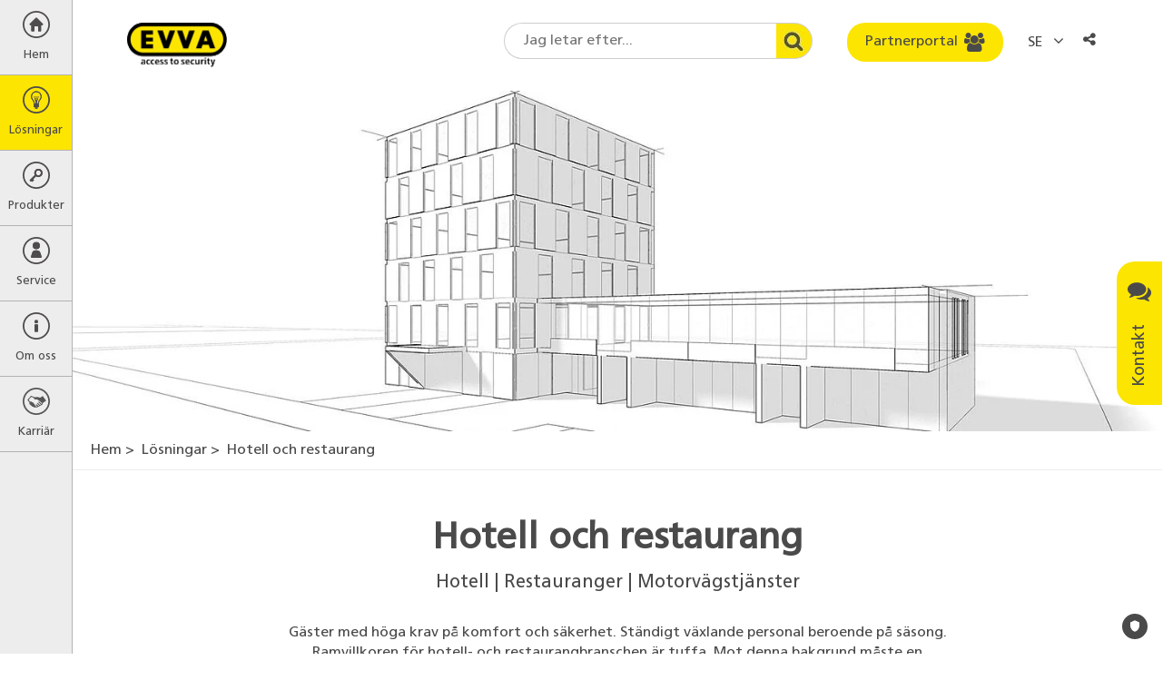

--- FILE ---
content_type: text/html; charset=utf-8
request_url: https://www.evva.com/se-sv/loesningar/hotellochrestaurang/?setlang=1
body_size: 24093
content:
<!DOCTYPE html>
<html lang="sv-se" dir="ltr" class="no-js" itemscope itemtype="http://schema.org/WebPage">
<head>

<meta charset="utf-8">
<!-- 
	site by kraftwerk [http://www.kraftwerk.co.at]

	This website is powered by TYPO3 - inspiring people to share!
	TYPO3 is a free open source Content Management Framework initially created by Kasper Skaarhoj and licensed under GNU/GPL.
	TYPO3 is copyright 1998-2026 of Kasper Skaarhoj. Extensions are copyright of their respective owners.
	Information and contribution at https://typo3.org/
-->



<title>Låssystem För Hotell Och Restauranger | EVVA | EVVA</title>
<meta property="og:type" content="website" />
<meta property="og:locale" content="sv_SE" />
<meta property="og:url" content="https://www.evva.com/se-sv/loesningar/hotellochrestaurang" />
<meta property="og:title" content="Hotell och restaurang | EVVA" />
<meta property="og:description" content="Elektroniskt låssystem för hotell och restauranger. Erbjud säkerhet och komfort för dina kunder ✓ Flexibla accesslösningar ✓ Läs mer.
" />
<meta property="og:image" content="https://www.evva.com/fileadmin/_processed_/2/4/csm_Loesungen_Small_Business_27a860d900.jpg" />
<meta property="og:image:url" content="https://www.evva.com/fileadmin/_processed_/2/4/csm_Loesungen_Small_Business_27a860d900.jpg" />
<meta property="og:image:width" content="1920" />
<meta property="og:image:height" content="686" />
<meta property="og:site_name" content="EVVA" />
<meta name="generator" content="TYPO3 CMS" />
<meta name="description" content="Elektroniskt låssystem för hotell och restauranger. Erbjud säkerhet och komfort för dina kunder ✓ Flexibla accesslösningar ✓ Läs mer.
" />
<meta name="viewport" content="width=device-width, initial-scale=1.0, shrink-to-fit=no" />
<meta name="twitter:card" content="summary_large_image" />
<meta name="twitter:title" content="Hotell och restaurang | EVVA" />
<meta name="twitter:description" content="Elektroniskt låssystem för hotell och restauranger. Erbjud säkerhet och komfort för dina kunder ✓ Flexibla accesslösningar ✓ Läs mer.
" />
<meta name="twitter:image" content="https://www.evva.com/fileadmin/_processed_/2/4/csm_Loesungen_Small_Business_27a860d900.jpg" />










<!-- Favicons -->
<link rel="apple-touch-icon" sizes="76x76" href="/fileadmin/template/assets/img/favicons/apple-touch-icon.png?v=M4oybr675d">
<link rel="icon" type="image/png" href="/fileadmin/template/assets/img/favicons/favicon-32x32.png?v=M4oybr675d" sizes="32x32">
<link rel="icon" type="image/png" href="/fileadmin/template/assets/img/favicons/favicon-16x16.png?v=M4oybr675d" sizes="16x16">
<link rel="shortcut icon" href="/fileadmin/template/assets/img/favicons/favicon.ico?v=M4oybr675d">

<!--Fonts-->
<link rel="preload" href="/fileadmin/template/assets/fonts/FrutigerLTStd-Bold.woff2" as="font" type="font/woff2" crossorigin="anonymous">
<link rel="preload" href="/fileadmin/template/assets/fonts/FrutigerLTStd-Roman.woff2" as="font" type="font/woff2" crossorigin="anonymous">
<link rel="preload" href="/fileadmin/template/assets/fonts/fontawesome-webfont.woff2" as="font" type="font/woff2" crossorigin="anonymous">

<style>
@charset "UTF-8";.fa{-moz-osx-font-smoothing:grayscale;-webkit-font-smoothing:antialiased;display:inline-block;font-style:normal;font-variant:normal;text-rendering:auto;line-height:1}.fa-angle-left:before{content:"\F104"}.fa-angle-right:before{content:"\F105"}.fa-bars:before{content:"\F0C9"}.fa-comments:before{content:"\F086"}.fa-envelope:before{content:"\F0E0"}.fa-home:before{content:"\F015"}.fa-info:before{content:"\F129"}.fa-key:before{content:"\F084"}.fa-map-marker:before{content:"\F041"}.fa-phone-square:before{content:"\F098"}.fa-search:before{content:"\F002"}.fa-share-alt:before{content:"\F1E0"}.fa-th-large:before{content:"\F009"}.fa-times:before{content:"\F00D"}.fa-users:before{content:"\F0C0"}.sr-only{border:0;clip:rect(0,0,0,0);height:1px;margin:-1px;overflow:hidden;padding:0;position:absolute;width:1px}@font-face{font-family:Font Awesome\ 5 Free;font-style:normal;font-weight:400;font-display:auto;src:url(/fileadmin/template/assets/fonts/fontawesome-webfont.eot);src:url(/fileadmin/template/assets/fonts/fontawesome-webfont.eot?#iefix) format("embedded-opentype"),url(/fileadmin/template/assets/fonts/fontawesome-webfont.woff2) format("woff2"),url(/fileadmin/template/assets/fonts/fontawesome-webfont.woff) format("woff"),url(/fileadmin/template/assets/fonts/fontawesome-webfont.ttf) format("truetype"),url(/fileadmin/template/assets/fonts/fontawesome-webfont.svg#fontawesome) format("svg")}@font-face{font-family:Font Awesome\ 5 Free;font-style:normal;font-weight:900;font-display:auto;src:url(fa-solid-900.eot);src:url(fa-solid-900.eot?#iefix) format("embedded-opentype"),url(fa-solid-900.woff2) format("woff2"),url(fa-solid-900.woff) format("woff"),url(fa-solid-900.ttf) format("truetype"),url(fa-solid-900.svg#fontawesome) format("svg")}.fa{font-family:Font Awesome\ 5 Free}.fa{font-weight:900}.shariff:after,.shariff:before{content:" ";display:table}.shariff:after{clear:both}@font-face{font-family:Frutiger;src:url(/fileadmin/template/assets/fonts/FrutigerLTStd-Roman.woff2) format("woff2"),url(/fileadmin/template/assets/fonts/FrutigerLTStd-Roman.woff) format("woff");font-display:swap}.container{padding-right:9px;padding-left:9px;margin-right:auto;margin-left:auto}.container:after,.container:before{display:table;content:" "}.container:after{clear:both}@media (min-width:768px){.container{width:738px}}@media (min-width:992px){.container{width:958px}}@media (min-width:1200px){.container{width:1158px}}.row{margin-right:-9px;margin-left:-9px}.row:after,.row:before{display:table;content:" "}.row:after{clear:both}.col-lg-12,.col-lg-2,.col-lg-4,.col-lg-6,.col-md-10,.col-md-12,.col-md-2,.col-md-4,.col-md-6,.col-sm-12,.col-sm-6,.col-xs-12,.col-xs-6{position:relative;min-height:1px;padding-right:9px;padding-left:9px}.col-xs-12,.col-xs-6{float:left}.col-xs-6{width:50%}.col-xs-12{width:100%}@media (min-width:768px){.col-sm-12,.col-sm-6{float:left}.col-sm-6{width:50%}.col-sm-12{width:100%}}@media (min-width:992px){.col-md-10,.col-md-12,.col-md-2,.col-md-4,.col-md-6{float:left}.col-md-2{width:16.6666667%}.col-md-4{width:33.3333333%}.col-md-6{width:50%}.col-md-10{width:83.3333333%}.col-md-12{width:100%}.col-md-offset-1{margin-left:8.3333333%}}@media (min-width:1200px){.col-lg-12,.col-lg-2,.col-lg-4,.col-lg-6{float:left}.col-lg-2{width:16.6666667%}.col-lg-4{width:33.3333333%}.col-lg-6{width:50%}.col-lg-12{width:100%}}.fade{opacity:0}.nav{padding-left:0;margin-bottom:0;list-style:none}.nav:after,.nav:before{display:table;content:" "}.nav:after{clear:both}.nav>li{position:relative;display:block}.nav>li>a{position:relative;display:block;padding:10px 15px}.nav-tabs{border-bottom:1px solid #ddd}.nav-tabs>li{float:left;margin-bottom:-1px}.nav-tabs>li>a{margin-right:2px;line-height:1;border:1px solid transparent;border-radius:4px 4px 0 0}.nav-tabs>li.active>a{color:#555;background-color:#fff;border:1px solid #ddd;border-bottom-color:transparent}.modal{position:fixed;top:0;right:0;bottom:0;left:0;z-index:1050;display:none;overflow:hidden;-webkit-overflow-scrolling:touch;outline:0}.modal.fade .modal-dialog{-webkit-transform:translate(0,-25%);-ms-transform:translate(0,-25%);-o-transform:translate(0,-25%);transform:translate(0,-25%)}.modal-dialog{position:relative;width:auto;margin:10px}.modal-content{position:relative;background-color:#fff;background-clip:padding-box;border:1px solid #999;border:1px solid rgba(0,0,0,.2);border-radius:6px;-webkit-box-shadow:0 3px 9px rgba(0,0,0,.5);box-shadow:0 3px 9px rgba(0,0,0,.5);outline:0}.modal-header{padding:15px;border-bottom:1px solid #e5e5e5}.modal-header:after,.modal-header:before{display:table;content:" "}.modal-header:after{clear:both}.modal-header .close{margin-top:-2px}.modal-title{margin:0;line-height:1}.modal-body{position:relative;padding:15px}.modal-footer{padding:15px;text-align:right;border-top:1px solid #e5e5e5}.modal-footer:after,.modal-footer:before{display:table;content:" "}.modal-footer:after{clear:both}@media (min-width:768px){.modal-dialog{width:600px;margin:30px auto}.modal-content{-webkit-box-shadow:0 5px 15px rgba(0,0,0,.5);box-shadow:0 5px 15px rgba(0,0,0,.5)}}@-ms-viewport{width:device-width}@media (max-width:767px){.hidden-xs{display:none!important}}@media (min-width:768px) and (max-width:991px){.hidden-sm{display:none!important}}@font-face{font-family:FontAwesome;src:url(/fileadmin/template/assets/fonts/fontawesome-webfont.eot?v=4.7.0);src:url(/fileadmin/template/assets/fonts/fontawesome-webfont.eot?#iefix&v=4.7.0) format("embedded-opentype"),url(/fileadmin/template/assets/fonts/fontawesome-webfont.woff2?v=4.7.0) format("woff2"),url(/fileadmin/template/assets/fonts/fontawesome-webfont.woff?v=4.7.0) format("woff"),url(/fileadmin/template/assets/fonts/fontawesome-webfont.ttf?v=4.7.0) format("truetype"),url(/fileadmin/template/assets/fonts/fontawesome-webfont.svg?v=4.7.0#fontawesomeregular) format("svg");font-weight:400;font-style:normal;font-display:swap}.fa{display:inline-block;font:normal normal normal 14px/1 FontAwesome;font-size:inherit;text-rendering:auto;-webkit-font-smoothing:antialiased;-moz-osx-font-smoothing:grayscale}.fa-search:before{content:""}.fa-th-large:before{content:""}.fa-times:before{content:""}.fa-home:before{content:""}.fa-map-marker:before{content:""}.fa-key:before{content:""}.fa-comments:before{content:""}.fa-phone-square:before{content:""}.fa-users:before{content:""}.fa-bars:before{content:""}.fa-envelope:before{content:""}.fa-angle-left:before{content:""}.fa-angle-right:before{content:""}.fa-info:before{content:""}.fa-share-alt:before{content:""}.sr-only{position:absolute;width:1px;height:1px;padding:0;margin:-1px;overflow:hidden;clip:rect(0,0,0,0);border:0}@media (min-width:768px){.push--bottom-big{margin-bottom:120px}}@media (max-width:767px){.push--bottom-big{margin-bottom:30px}}.after-large{margin-bottom:100px!important}html{font-family:sans-serif;-ms-text-size-adjust:100%;-webkit-text-size-adjust:100%}body{margin:0}header,main,nav,section{display:block}a{background-color:transparent}a:hover{outline:0}strong{font-weight:700}h1{font-size:2em;margin:.67em 0}img{border:0}button,input,select,textarea{color:inherit;font:inherit;margin:0}button{overflow:visible}button,select{text-transform:none}button{-webkit-appearance:button}button::-moz-focus-inner,input::-moz-focus-inner{border:0;padding:0}input{line-height:normal}input[type=checkbox]{box-sizing:border-box;padding:0}fieldset{border:1px solid silver;margin:0 2px;padding:.35em .625em .75em}textarea{overflow:auto}*{box-sizing:border-box}:after,:before{box-sizing:border-box}html{scroll-behavior:smooth}body{font-family:Frutiger,Arial,sans-serif;font-size:16px;line-height:1.4;color:#4a4a4a;font-weight:400;word-spacing:0;padding:40px 0 0 0;height:100%;width:100%;position:relative;overflow-x:hidden}@media (min-width:768px){body{padding:100px 0 0 80px}}p{margin:0 0 15px 0;line-height:1.4}button,input,select,textarea{font-family:inherit;font-size:inherit;line-height:inherit}img{vertical-align:middle}.sr-only{position:absolute;width:1px;height:1px;margin:-1px;padding:0;overflow:hidden;clip:rect(0,0,0,0);border:0}a{color:#4a4a4a}.btn{display:inline-block;vertical-align:middle;touch-action:manipulation;outline:0;text-align:center;text-decoration:none;font-family:Frutiger,Arial,sans-serif;font-weight:400;border-radius:20px;border:none;line-height:1.2}.btn--primary{background:#fce500;color:#4a4a4a;padding:12px 20px}.btn--icon{position:relative;padding:12px 50px 12px 20px}.btn--icon>.fa{position:absolute;font-size:21px;line-height:0;right:20px;top:50%;-webkit-transform:translate(0,-50%);-ms-transform:translate(0,-50%);-o-transform:translate(0,-50%);transform:translate(0,-50%)}.checkbox-wrapper{position:relative;display:block;margin-top:10px;margin-bottom:10px}.label--checkbox{color:#333;padding:2px 0 0 30px;min-height:20px}.checkbox{position:absolute;margin-left:-20px;opacity:0}.checkbox~label{background:url(/fileadmin/template/assets/img/bg/EVVA_checkbox_unchecked.svg) no-repeat left top 2px}.container-wide{width:100%;max-width:1980px;position:relative;margin:0 auto;padding:0 9px}.container-text-area{position:relative;margin:0 auto;padding:0 9px;width:100%}@media (min-width:768px){.container-text-area{width:738px}}@media (min-width:991px){.container-text-area{width:770px}}.fieldset-title{display:block;float:left;width:100%;margin-bottom:22px;font-size:20px;color:#4a4a4a;font-weight:700;padding:0}.fieldset{min-width:0;border:none;padding:20px;margin:0 0 20px 0;border-left:5px solid #fce500;background-color:#f6f6f6}.fieldset .form-group{margin-bottom:22px}.training-form-submit{text-align:center}.training-form-submit .btn{min-width:270px}.form-group{margin-bottom:15px}.form-row--flex{display:-webkit-box;display:-ms-flexbox;display:flex;-ms-flex-wrap:wrap;flex-wrap:wrap}.terms-field{position:absolute;margin:0 0 0 -999em}form input,form select,form textarea{margin-top:0!important}.h1,h1,h2,h4{margin:0}.h1,h1,h2,h4{font-weight:700}.h1{display:block}.h1,h1{color:#4a4a4a}@media screen and (min-width:320px){.h1,h1{font-size:30px;line-height:1.3}}@media screen and (min-width:768px){.h1,h1{font-size:40px;line-height:1.3}}@media screen and (min-width:992px){.h1,h1{font-size:40px;line-height:1.3}}h2{color:#4a4a4a}@media screen and (min-width:320px){h2{font-size:22px;line-height:1.3}}@media screen and (min-width:768px){h2{font-size:30px;line-height:1.3}}@media screen and (min-width:992px){h2{font-size:30px;line-height:1.3}}h4{color:#4a4a4a}@media screen and (min-width:320px){h4{font-size:18px;line-height:1.3}}@media screen and (min-width:768px){h4{font-size:21px;line-height:1.3}}@media screen and (min-width:992px){h4{font-size:21px;line-height:1.3}}.img-responsive{display:block;max-width:100%;}.label{display:inline-block;max-width:100%;color:#4a4a4a;font-size:16px}.label--element{margin-bottom:8px}.editor-output ul{width:auto;overflow:hidden;padding-left:16px}.editor-output ul li{line-height:1.4}.select-wrapper{position:relative}.select{text-indent:0;width:100%;display:block;padding:0 10px;border:1px solid #979796;line-height:1.4;-webkit-appearance:none;-moz-appearance:none;appearance:none;border-radius:3px;background:linear-gradient(180deg,#f2f2f2 0,#d4d4d4 100%);box-shadow:inset 0 2px 0 0 #fff,0 1px 2px 0 rgba(0,0,0,.2);height:36px}.select::-ms-expand{display:none}.select::-moz-placeholder{color:#999;opacity:1}.select:-ms-input-placeholder{color:#999}.select::-webkit-input-placeholder{color:#999}.input-area,.input-text{width:100%;display:block;padding:0 10px;border:1px solid #d8d8d8;background:#fff;box-shadow:inset 0 1px 3px 0 rgba(0,0,0,.5);border-radius:3px}.input-area::-moz-placeholder,.input-text::-moz-placeholder{color:#b2b2b2;opacity:1}.input-area:-ms-input-placeholder,.input-text:-ms-input-placeholder{color:#b2b2b2}.input-area::-webkit-input-placeholder,.input-text::-webkit-input-placeholder{color:#b2b2b2}.input-area::-ms-clear,.input-text::-ms-clear{display:none}.input-text{text-indent:0;padding:0 10px;height:36px}.input-area{max-width:100%;width:100%;padding:10px}.w-mobile-search{float:right}@media (min-width:769px){.w-mobile-search{display:none}}.mobile-search-toggle{border:none;background:0 0;margin:0 5px;padding:0 5px;height:40px;outline:0}.mobile-search-container{display:none;position:fixed;left:0;box-shadow:0 10px 15px -15px;padding:50px 5px 20px;width:100%;background:#ededed;z-index:-1}.mobile-search-container-inner{position:relative;margin:0 auto;max-width:400px}.mobile-search-container-inner .round-search-input{max-width:400px;width:100%!important}.breadcrumbs{display:none}@media (min-width:992px){.breadcrumbs{display:block;list-style:none;margin-top:0;margin-bottom:0;padding:10px 20px;border-bottom:1px solid #ededed}}.breadcrumbs>li{display:inline-block}.breadcrumbs>li:before{content:'>';margin-right:4px}.breadcrumbs>li:first-child:before{content:none}.breadcrumbs a{text-decoration:none}#main-menu{position:relative;z-index:10}.menu-overlay{position:absolute;top:0;left:0;width:100%;height:100%;z-index:4;background:rgba(87,87,86,.6);display:none}.menu-level{list-style:none;padding:0;margin:0;height:100%;z-index:5;opacity:0}.menu-level>li a,.menu-level>li button{display:block;text-decoration:none;outline-offset:-3px}@media (min-width:768px){.menu-level>li a:hover{background-color:#fce500}}@media (min-width:768px){.menu-level>li.is--current>a,.menu-level>li.is--current>button{background-color:#fce500!important;color:#4a4a4a!important}}@media (min-width:768px){.menu-parent-item{display:flex;align-items:center;padding:12px 20px;margin-top:40px}}.menu-parent-name{color:#fce500}@media (max-width:768px){.menu-parent-name{display:block;margin-top:0;padding:12px 20px;background-color:#fce500;color:#4a4a4a;font-weight:700}}.menu-level-1{position:fixed;width:100%;left:-100%;background-color:#ededed;border-right:1px solid #b2b2b2;opacity:1}@media (max-width:768px){.menu-level-1{overflow-y:auto;overflow-x:hidden}}@media (min-width:769px){.menu-level-1{left:0;top:0;width:80px}}.menu-level-1>li>a,.menu-level-1>li>button{display:block;width:100%;text-align:center;color:#4a4a4a;border:none;background:0 0;border-bottom:1px solid #b2b2b2;padding:12px 0;overflow:hidden;outline-offset:-3px}.menu-level-1>li>a>span,.menu-level-1>li>button>span{display:block}.menu-level-1>li>a>span.top-link-text,.menu-level-1>li>button>span.top-link-text{margin-top:10px;font-size:13px}.menu-level-2{position:absolute;left:80px;top:-100%;width:280px;background-color:#575756}.menu-level-2>.menu-lvl-2-list-item{display:flex;width:100%}.menu-level-2>.menu-lvl-2-list-item .nav-link{display:table-cell;width:100%;padding:12px 5px 12px 20px}.menu-level-2>.menu-lvl-2-list-item .submenu-toggle{position:relative;font-size:25px;color:#fff;border:none;background:0 0}.menu-level-2>.menu-lvl-2-list-item .submenu-toggle:before{position:absolute;content:'';display:block;width:1px;background:#fff;height:80%;top:50%;left:0;-webkit-transform:translate(0,-50%);-ms-transform:translate(0,-50%);-o-transform:translate(0,-50%);transform:translate(0,-50%)}@media (max-width:767px){.menu-level-2>.menu-lvl-2-list-item .submenu-toggle{display:table-cell;padding:0 20px;vertical-align:middle;line-height:40px}}@media (min-width:768px){.menu-level-2>.menu-lvl-2-list-item .submenu-toggle{width:40px}}.menu-level-2>.menu-lvl-2-list-item>a{position:relative;color:#fff;padding:12px 40px 12px 20px;outline-offset:-3px}@media (max-width:768px){.menu-level-2{position:fixed;overflow-y:auto;overflow-x:hidden;width:100%;left:100%;top:0}}.menu-level-3{position:absolute;left:280px;top:-100%;width:310px;background-color:#575756;-webkit-box-shadow:inset 10px 0 30px -10px rgba(0,0,0,.5);box-shadow:inset 10px 0 30px -10px rgba(0,0,0,.5)}.menu-level-3>li>a{color:#fff;padding:12px 20px;outline-offset:-3px}@media (max-width:768px){.menu-level-3{position:fixed;overflow-y:auto;overflow-x:hidden;width:100%;left:100%;top:0}}.desktop-submenu-close{background:0 0;border:none;font-size:25px;width:30px;height:30px;color:#fce500;margin-right:10px}@media (max-width:768px){.desktop-submenu-close{display:none!important}}.mobile-menu-close,.mobile-submenu-close{display:none}@media (max-width:768px){.mobile-menu-close,.mobile-submenu-close{display:block}.mobile-menu-close>button:before,.mobile-submenu-close>button:before{font-family:FontAwesome;content:'\f104';margin-right:10px}.mobile-menu-close>button:after,.mobile-submenu-close>button:after{display:none}}@media (max-width:768px){.mobile-submenu-close>button{border:none;background:0 0;color:#fff;padding:12px 20px}}.menu-icon{height:30px}.menu-icon:before{content:''}.menu-icon.fa-home{background:url(/fileadmin/template/assets/img/Home.svg) no-repeat center center}.menu-icon.fa-th-large{background:url(/fileadmin/template/assets/img/Loesung.svg) no-repeat center center}.menu-icon.fa-key{background:url(/fileadmin/template/assets/img/Schluessel.svg) no-repeat center center}.menu-icon.fa-users{background:url(/fileadmin/template/assets/img/Service.svg) no-repeat center center}.menu-icon.fa-info{background:url(/fileadmin/template/assets/img/About_Us.svg) no-repeat center center}.menu-icon.fa-career{background:url(/fileadmin/template/assets/img/kariere.svg) no-repeat center center}@media (min-width:991px){.modal-dialog{width:770px}}.modal-content{background-color:#f6f6f6;border-radius:5px;box-shadow:none}.modal-header{background-color:#fce500;border-bottom:none;padding:15px 20px;border-radius:5px 5px 0 0}.modal-header .modal-title{text-transform:uppercase;font-size:20px}.modal-header .close{background-color:transparent;border:none;float:right;color:#575756;font-size:20px}.modal-body{padding:20px}.modal-footer{border-top:none;padding:15px 20px 35px 20px}.modal--language .modal-dialog,.modal--social-media-share .modal-dialog{max-width:470px;margin:30px auto}.modal--language .modal-dialog .modal-content,.modal--social-media-share .modal-dialog .modal-content{background-color:#fff}.modal--language .modal-header,.modal--social-media-share .modal-header{background-color:transparent}@media (min-width:768px){.modal--language .modal-header,.modal--social-media-share .modal-header{padding:15px 5px 10px 45px}}@media (max-width:767px){.modal--language .modal-header,.modal--social-media-share .modal-header{padding:15px 5px 10px 15px}}.modal--language .modal-header .modal-title,.modal--social-media-share .modal-header .modal-title{font-size:18px;text-transform:none}@media (min-width:768px){.modal--language .modal-body,.modal--social-media-share .modal-body{padding:10px 35px}}@media (max-width:767px){.modal--language .modal-body,.modal--social-media-share .modal-body{padding:10px 5px}}@media (min-width:768px){.modal--social-media-share .shariff{margin-bottom:10px}}@media (max-width:767px){.modal--social-media-share .shariff{max-width:150px;margin:0 auto 10px auto}}.lang-list{margin:0;padding:0;list-style:none;display:flex;flex-wrap:wrap;justify-content:flex-start;align-items:flex-start}@media (min-width:768px){.lang-list li{width:33.3%}}@media (max-width:767px){.lang-list li{width:50%}}.lang-list li.multilingual{padding:10px 0 10px 10px;font-size:0}.lang-list li.multilingual .lang-flag{margin-right:15px}.lang-list li.multilingual .lang-link{display:inline-flex;padding:0}.lang-list li.multilingual .lang-link+.lang-link{margin-left:15px}.lang-list .lang-link{display:block;padding:10px 0 10px 10px;text-decoration:none;font-size:16px}.lang-list .lang-link .lang-flag{margin-right:15px}.vertical-alignment-helper{display:table;height:100%;width:100%}.vertical-align-center{display:table-cell;vertical-align:middle}.modal-content{max-width:inherit;height:inherit;margin:0 auto}.nav-tabs{border-bottom:none}.nav-tabs>li>a{position:relative;z-index:1;font-size:18px;text-decoration:none;border:none;border-bottom:4px solid transparent;padding:8px 0;margin-right:60px}@media (max-width:991px){.nav-tabs>li>a{margin-right:30px}}.nav-tabs>li.active>a{border:none;border-bottom:4px solid #fce500}@media (min-width:1024px){.benefits-box-wrapper .row{display:flex;align-items:center}}.benefits-video-link{position:relative;display:block;text-decoration:none}.benefits-video-link:after{font-family:FontAwesome;content:'\f04b';position:absolute;top:50%;left:50%;transform:translate(-50%,-50%);font-size:30px;padding:20px 23px 20px 30px;background:#fce500;border-radius:50%;width:82px;height:82px;}.benefits-video-link img{width:100%;}@media(min-width:768px){.benefits-video-link img{height:450px;}}.benefits-checklist-wrapper{min-height:450px;padding-top:100px}@media (max-width:991px){.benefits-checklist-wrapper{margin-top:20px;min-height:350px;padding-top:50px}}@media (max-width:480px){.benefits-checklist-wrapper{padding-top:0;min-height:1px}}.benefits-checklist-wrapper ul{list-style:none;margin:0;padding:0;font-size:20px}.benefits-checklist-wrapper ul li{line-height:1.4;padding-left:30px;position:relative}.benefits-checklist-wrapper ul li:before{position:absolute;top:0;left:0;font-family:FontAwesome;content:'\f00c';color:#fce500}.benefits-bg-number{font-weight:700;color:#fce500;position:absolute;top:0;right:48px;font-size:625px;line-height:464px;z-index:-1}@media (max-width:991px){.benefits-bg-number{margin-top:20px;font-size:424px;line-height:364px}}@media (max-width:480px){.benefits-bg-number{display:none}}.benefits-list-headline{margin-bottom:25px}.list-collapse-btn{display:none;background:0 0;border:none;width:100%;height:40px;padding:0 11px;text-align:left}.list-collapse-btn:after{font-family:FontAwesome;content:'\f067';float:right;font-size:18px}@media (max-width:991px){.list-collapse-btn{display:block}}.page-header{position:fixed;top:0;left:0;z-index:3;width:100%;padding:0;height:40px;background:#ededed;border-bottom:1px solid #979796}@media (min-width:769px){.page-header{background:#fff;border:none;height:100px;padding:25px 60px 25px 120px}}@media (min-width:1150px){.page-header{padding:25px 60px 25px 140px}}.header-logo{width:110px;display:inline-block;vertical-align:top;position:fixed;left:50%;top:24px;-webkit-transform:translate(-50%,0);-ms-transform:translate(-50%,0);-o-transform:translate(-50%,0);transform:translate(-50%,0)}@media (min-width:769px){.header-logo{position:relative;left:initial;top:initial;transform:none}}.header-logo>a{display:block;outline-offset:3px}.mobile-menu-btn{border:none;background:0 0;font-size:22px;width:40px;height:40px;display:inline-block;outline-offset:-3px}@media (min-width:769px){.mobile-menu-btn{display:none}}.mobile-user-link{width:25px;height:40px;text-align:center;display:inline-block;position:relative;top:-2px}.mobile-user-link>.fa{line-height:40px}@media (min-width:769px){.mobile-user-link{display:none}}.header-right{vertical-align:top;float:right;display:none}@media (min-width:769px){.header-right{display:inline-block}}.header-right .form-group{display:inline-block;margin-right:15px;margin-bottom:0;vertical-align:top}.header-right .form-group:last-child{margin-right:0}.round-search-input{font-family:Frutiger,Arial,sans-serif;height:40px;border:1px solid #cfcecf;border-radius:20px 0 0 20px;border-right:none;background-color:#fff;padding:0 60px 0 20px;width:200px!important}@media (min-width:1150px){.round-search-input{width:300px!important}}.header-search-wrapper .header-search-btn{height:40px;width:40px;border-radius:0 20px 20px 0;border:1px solid #cfcecf;border-left:none;overflow:hidden;background:url(/fileadmin/template/assets/img/bg/search.jpg) no-repeat center right;z-index:1}@media (max-width:1149px){.header--btn{padding:0;width:40px;height:40px}.header--btn>span{display:none}.header--btn>.fa{display:block;top:50%;left:50%;right:auto;-webkit-transform:translate(-50%,-50%);-ms-transform:translate(-50%,-50%);-o-transform:translate(-50%,-50%);transform:translate(-50%,-50%)}}.lang-cta{height:40px;border:none;background:0 0;border-radius:15px;padding:8px}@media (max-width:480px){.lang-cta{position:relative;padding-right:15px;max-width:80px;font-size:14px;white-space:nowrap;overflow:hidden;text-overflow:ellipsis}}.lang-cta:after{font-family:FontAwesome;content:'\f107';margin-left:8px;font-size:18px}@media (max-width:480px){.lang-cta:after{position:absolute;right:0;top:50%;transform:translateY(-50%)}}.mobile-language-dd{display:inline-block;float:right}@media (min-width:769px){.mobile-language-dd{display:none}}.lang-link{outline-offset:-3px}.lang-flag{width:30px;height:auto;margin-right:5px;border:1px solid #d8d8d8}.header-search-wrapper{display:flex;align-items:center}.social-media-share-trigger{float:right;height:40px;width:40px;border:none;background:0 0;position:relative;padding:8px 15px 8px 8px;font-size:14px;white-space:nowrap;overflow:hidden;text-overflow:ellipsis}@media (min-width:993px){.social-media-share-trigger{padding:8px;max-width:80px;font-size:inherit;border-radius:15px}}.hero-image{position:relative}.hero-image .container-wide{padding:0}.hero-image .container-wide .hero-slide-headline{position:absolute;top:50px;max-width:100%;left:50%;-webkit-transform:translate(-50%,0);-ms-transform:translate(-50%,0);-o-transform:translate(-50%,0);transform:translate(-50%,0)}@media (min-width:768px){.hero-image .container-wide .hero-slide-headline{left:calc(50%/2);transform:none}}.hero-image img{width:100%;}.hero-slide-headline{display:block;margin-bottom:30px;text-align:center}@media (min-width:768px){.hero-slide-headline{font-size:50px;line-height:1.1}}@media (max-width:767px){.hero-slide-headline{font-size:40px;margin-bottom:20px;line-height:1.1}}@media (max-width:480px){.hero-slide-headline{font-size:30px}}.lead-in-wrapper{text-align:center;margin-top:30px;margin-bottom:30px}@media (min-width:768px){.lead-in-wrapper{margin-top:50px;margin-bottom:60px}}.lead-in-headline{margin-top:15px}@media (min-width:768px){.lead-in-headline{margin-top:25px}}.lead-in-subheadline{font-size:20px;line-height:1.4;display:block;margin-top:8px;font-weight:400;font-family:Frutiger,Arial,sans-serif}.lead-in-text{display:block;font-size:16px;line-height:1.4;margin-top:15px}@media (min-width:768px){.lead-in-text{margin-top:30px}}.project-slide{padding:0 15px;overflow:hidden}.project-slide-link{display:block;position:relative;text-decoration:none;outline-offset:-3px}.project-image img{width:100%;height:auto}.project-slide-detail{position:absolute;left:0;bottom:0;width:100%;padding:2px 10px 8px 10px;background-color:rgba(0,0,0,.4)}.project-slide-detail .project-slide-title,.project-slide-detail span{display:block;color:#fff;line-height:1.4}.project-slide-detail-animated{position:absolute;top:0;left:0;width:100%;height:100%;background-color:rgba(252,229,0,.8);text-align:center;-webkit-transform:translate(0,-100%);-ms-transform:translate(0,-100%);-o-transform:translate(0,-100%);transform:translate(0,-100%)}.project-slide-detail-animated span{display:block;color:#575756;line-height:1.4}.project-slide-animated-inner{position:absolute;width:100%;top:50%;left:50%;padding:20px;-webkit-transform:translate(-50%,-50%);-ms-transform:translate(-50%,-50%);-o-transform:translate(-50%,-50%);transform:translate(-50%,-50%)}.project-slide-animated-inner .project-slide-title{font-weight:700;margin-bottom:10px}.project-slide-title{font-size:20px}.sticky-contact{position:fixed;top:40%;right:0;z-index:1}@media (max-width:767px){.sticky-contact{display:none}}@media (max-width:991px){.sticky-contact{display:none}}.open-contact-btn{border:none;background:#fce500;border-radius:20px 20px 0 0;padding:12px 20px;-webkit-transform:rotate(-90deg) translate(0,-100%);-moz-transform:rotate(-90deg) translate(0,-100%);-ms-transform:rotate(-90deg) translate(0,-100%);-o-transform:rotate(-90deg) translate(0,-100%);transform:rotate(-90deg) translate(0,-100%);-webkit-transform-origin:100% 0;-moz-transform-origin:100% 0;-ms-transform-origin:100% 0;transform-origin:100% 0;font-size:18px}.open-contact-btn>.fa{-webkit-transform:rotate(90deg);-ms-transform:rotate(90deg);-o-transform:rotate(90deg);transform:rotate(90deg);margin-left:18px;font-size:26px;vertical-align:middle}.contact-box{display:table;visibility:hidden;position:fixed;top:40%;right:0;-webkit-transform:translate(100%,0);-ms-transform:translate(100%,0);-o-transform:translate(100%,0);transform:translate(100%,0)}@media (max-width:767px){.contact-box{top:20%}}.close-contact-btn{display:table-cell;vertical-align:top;border:none;background:#fce500;border-radius:20px 0 0 20px;font-size:30px;padding:5px 12px 5px 18px}.contact-box-inner{display:table-cell;vertical-align:top;width:465px;background-color:#575756;padding:20px 30px;font-size:0}.contact-box-inner>.contact-inner-section{font-size:16px;line-height:1.4}.contact-inner-section{display:inline-block;vertical-align:top;width:50%;color:#fff}.contact-inner-section:last-child{padding-left:25px}.contact-inner-section>.fa{color:#fce500;display:block;font-size:40px;line-height:1;margin-bottom:15px}.contact-inner-section a{color:#fce500}.modal-body .after-large{margin-bottom:unset!important}.modal-body .after-large .container{width:100%}.modal-body .after-large .container .container-text-area{width:auto}
.banner-slider-wrapper{background-color:#fce500;height:auto}@media (orientation:portrait){.banner-slider-wrapper{height:calc((var(--vh,1vh) * 100) - 40px)}}@media (min-width:769px){.banner-slider-wrapper{height:auto}}.banner-slider-wrapper>.container-wide{padding:0}.banner-slide{position:relative;overflow:hidden}@media (orientation:portrait){.banner-slide{height:calc((var(--vh,1vh) * 100) - 80px)}}@media (orientation:landscape){.banner-slide{height:600px}}@media (min-width:769px){.banner-slide{height:400px}}@media (min-width:1201px){.banner-slide{height:500px}}.banner-text-container{position:relative;background-color:#fce500;height:100%;width:100%;padding:30px 10px 20px;display:flex;align-items:flex-start}@media (min-width:769px){.banner-text-container{width:350px;padding:50px 10px 10px 10px;display:block}}@media (min-width:1201px){.banner-text-container{width:620px;padding:100px 30px 10px 30px}}@media (min-width:769px){.banner-text-container:after,.banner-text-container:before{content:'';position:absolute;display:block;background-color:#fce500;width:100%;height:100%;top:0;transform:skew(-20deg)}}.banner-text-container:before{right:-91px;z-index:2}.banner-text-container:after{right:-266px;z-index:1;opacity:.25}.banner-text{position:relative;z-index:5;margin-right:10px}@media (min-width:769px){.banner-text{margin-right:0}}.banner-headline{display:block;font-weight:700;line-height:1.2;font-size:25px}@media (min-width:769px){.banner-headline{font-size:40px}}@media (min-width:1201px){.banner-headline{font-size:50px}}.banner-excerpt{display:block;line-height:1.2;font-size:17px;margin-top:20px}@media (min-width:769px){.banner-excerpt{font-size:20px;margin-top:20px}}@media (min-width:1201px){.banner-excerpt{font-size:28px;margin-top:35px}}.banner-btn{display:inline-block;font-weight:700;text-decoration:none;background-color:#fff;margin-top:5px;font-size:17px;padding:16px;border-radius:50px}@media (min-width:769px){.banner-btn{margin-top:20px;padding:16px 30px;font-size:21px}}@media (min-width:1201px){.banner-btn{margin-top:35px}}.banner-product-image{width:100px;height:auto;margin-left:auto;margin-right:10px}@media (min-width:769px){.banner-product-image{position:absolute;right:0;transform:translateX(100%);z-index:2;top:30px;width:auto}}@media (min-width:1201px){.banner-product-image{top:70px}}.banner-image{width:100%}@media (min-width:769px){.banner-image{position:absolute;top:0;right:0;height:100%;width:calc(100% - 350px)}}@media (min-width:1201px){.banner-image{width:calc(100% - 620px)}}.banner-image>img{width:100%;}@media (min-width:769px){.banner-image>img{/*position:absolute;top:50%;left:50%;transform:translate(-50%,-50%);min-width:100%;*/min-height:100%;object-fit:cover;/*width:auto*/}}@media (max-width:1200px) and (min-width:769px){.banner-image>img{max-height:400px}}@media (min-width:769px){.banner-video{position:absolute;top:0;right:0;height:100%;width:calc(100% - 350px)}}@media (min-width:1201px){.banner-video{width:calc(100% - 620px)}}.banner-video video{width:100%}@media (min-width:769px) and (max-width:1599px){.banner-video video{position:absolute;height:100%;top:0;left:50%;transform:translateX(-50%);width:auto}}@media (min-width:1600px){.banner-video video{position:absolute;width:100%;top:50%;left:0;transform:translateY(-50%)}}
.news-tiles-wrapper{position:relative}.news-tiles-wrapper .loader-wrapper{display:none}.news-tiles{display:flex;flex-wrap:wrap;margin:0 -5px}.news-tile-sizer{width:25%}@media (max-width:991px){.news-tile-sizer{width:50%}}@media (max-width:480px){.news-tile-sizer{width:100%}}.news-tile{padding:5px}.news-tile--small{width:25%}@media (max-width:991px){.news-tile--small{width:50%}}@media (max-width:480px){.news-tile--small{width:100%}}.news-tile--big{width:100%}@media (min-width:992px){.news-tile--big{width:50%}}.news-tile--big .news-tile-overlay{display:none}@media (min-width:480px){.news-tile--big .news-tile-overlay{display:block}}.news-tile-inner{position:relative;display:block;overflow:hidden;text-decoration:none}.news-tile-inner img{width:100%;height:auto}.news-tile-inner:hover .news-tile-detail{-webkit-transform:translate(0,100%);-ms-transform:translate(0,100%);-o-transform:translate(0,100%);transform:translate(0,100%)}.news-tile-inner:hover .news-tile-overlay{-webkit-transform:translate(0,0);-ms-transform:translate(0,0);-o-transform:translate(0,0);transform:translate(0,0)}.news-tile-detail{position:absolute;left:0;bottom:0;width:100%;padding:10px 10px 8px 10px;background-color:rgba(0,0,0,.4);-webkit-transition:transform .3s ease;-o-transition:transform .3s ease;transition:transform .3s ease}.news-tile-detail span{display:block;color:#fff;line-height:1.4}.news-tile-overlay{position:absolute;top:0;left:0;width:100%;height:100%;background-color:rgba(252,229,0,.8);-webkit-transition:transform .3s ease;-o-transition:transform .3s ease;transition:transform .3s ease;padding:15px}@media (min-width:991px){.news-tile-overlay{-webkit-transform:translate(0,-100%);-ms-transform:translate(0,-100%);-o-transform:translate(0,-100%);transform:translate(0,-100%)}}.news-tile-overlay .news-tile-overlay-text{position:absolute;top:50%;left:50%;width:100%;text-align:center;-webkit-transform:translate(-50%,-50%);-ms-transform:translate(-50%,-50%);-o-transform:translate(-50%,-50%);transform:translate(-50%,-50%)}.news-tile-overlay-text{line-height:1.4}.news-tile-overlay-text *{color:#575756}.news-tile-overlay-text>span{font-weight:700}.news-tile-overlay-text>ul{list-style:none;margin-top:20px;padding:0}.news-tile-overlay-text>ul>li{position:relative;padding-left:20px;font-size:18px;line-height:1.4}.news-tile-overlay-text>ul>li:before{font-family:FontAwesome;font-size:25px;content:'\f105';position:absolute;left:0;top:50%;-webkit-transform:translate(0,-50%);-ms-transform:translate(0,-50%);-o-transform:translate(0,-50%);transform:translate(0,-50%)}.news-tile-overlay-headline{height:57px;margin-bottom:10px;display:flex;justify-content:center;flex-direction:column}.news-tiles-load-button{text-align:center;margin:25px 0 25px 0}
.table td,.table th{padding:8px;vertical-align:middle}.table th{text-align:left;font-size:18px;font-weight:400;color:#fff;padding:16px;background-color:#b2b2b2;border-right:1px solid #fff}.table th:last-child{border-right:none}.table td{padding:12px;border-right:1px solid #d8d8d8;line-height:1.4}.table td:last-child{border-right:none}.table tr:nth-child(even) td{background-color:#ededed}
.table--contact{border:none}.table--contact thead tr{border:none}.table--contact thead th{background:0 0;color:#4a4a4a;border:none}.hide-mobile{display:none}.table--contact td{display:block;border:none}.table--contact td:before{content:attr(data-title);padding-right:10px;float:left}.table--contact tr{margin-bottom:10px;display:block;border:1px solid #d8d8d8;border-radius:5px}.table--contact tr:nth-child(even) td{background-color:transparent}.table--contact .cell-image-contact img{display:block;margin-bottom:10px}.table--contact .cell-image-contact>.bttrlazyloading-wrapper{display:inline-block;vertical-align:middle;margin-right:10px}.table--contact .cell-image-contact>span{display:inline-block;vertical-align:middle}@media (min-width:672px){.table--contact thead{display:table-header-group}.table--contact thead th{border-right:1px solid #fff;background-color:#b2b2b2;color:#fff}.hide-mobile{display:table-cell}.table--contact td{display:table-cell;border-right:none;border-bottom:1px solid #d8d8d8;padding:12px 0}.table--contact td:before{display:none}.table--contact tr{border:none;display:table-row}.table--contact tr:nth-child(even) td{background-color:#f6f6f6}.table--contact .cell-image-contact img{display:inline-block;margin-right:10px}.table--contact .cell-image-space.cell-image-contact>span{margin-left:5px}}
.table-responsive{overflow-x:auto;min-height:.01%}@media (max-width:767px){.table-responsive{width:100%;border:1px solid #ddd;overflow-y:hidden;-ms-overflow-style:-ms-autohiding-scrollbar}}@media (max-width:767px){.table--responsive{margin-bottom:15px}}
.cw-40{width: 100%}@media (min-width:672px){.cw-40{width: 40%}}.cw-20{width: 20%}
</style>


<!-- TRUENDO Privacy Center -->
<script id="truendoAutoBlock" type="text/javascript" src="https://cdn.priv.center/pc/truendo_cmp.pid.js" data-siteid="11232947-da44-423c-9cd4-e7efbc61afae">
</script>
<!-- End TRUENDO Privacy Center -->

<!-- Preconnect and DNS prefetch -->
<link rel="preconnect" href="//www.google-analytics.com" crossorigin>
<link rel="dns-prefetch" href="//www.google-analytics.com">
<link rel="preconnect" href="//connect.facebook.net" crossorigin>
<link rel="dns-prefetch" href="//connect.facebook.net">

              <script>
                var currentRegion = 'se_sv';
                var L = 13;
              </script>                <script>
                    /*! loadCSS. [c]2017 Filament Group, Inc. MIT License */
                    !function(e){"use strict";var t=function(t,n,r,o){var i,a=e.document,d=a.createElement("link");if(n)i=n;else{var f=(a.body||a.getElementsByTagName("head")[0]).childNodes;i=f[f.length-1]}var l=a.styleSheets;if(o)for(var s in o)o.hasOwnProperty(s)&&d.setAttribute(s,o[s]);d.rel="stylesheet",d.href=t,d.media="only x",function e(t){if(a.body)return t();setTimeout(function(){e(t)})}(function(){i.parentNode.insertBefore(d,n?i:i.nextSibling)});var u=function(e){for(var t=d.href,n=l.length;n--;)if(l[n].href===t)return e();setTimeout(function(){u(e)})};function c(){d.addEventListener&&d.removeEventListener("load",c),d.media=r||"all"}return d.addEventListener&&d.addEventListener("load",c),d.onloadcssdefined=u,u(c),d};"undefined"!=typeof exports?exports.loadCSS=t:e.loadCSS=t}("undefined"!=typeof global?global:this);

                    loadCSS( "/fileadmin/template/assets/css/application.min.css?v=1" );
                    loadCSS( "/typo3conf/ext/solr/Resources/Css/JQueryUi/jquery-ui.custom.css" );
                </script>
                <script>
                    (function (sCDN,sCDNProject,sCDNWorkspace,sCDNVers) {
                        if(
                            window.localStorage !== null &&
                            typeof window.localStorage === "object" &&
                            typeof window.localStorage.getItem === "function" &&
                            window.sessionStorage !== null &&
                            typeof window.sessionStorage === "object" &&
                            typeof window.sessionStorage.getItem === "function" )
                        {
                            sCDNVers = window.sessionStorage.getItem('jts_preview_version') || window.localStorage.getItem('jts_preview_version') || sCDNVers;
                        }
                        window.jentis = window.jentis || {};
                        window.jentis.config = window.jentis.config || {};
                        window.jentis.config.frontend = window.jentis.config.frontend || {};
                        window.jentis.config.frontend.cdnhost = sCDN+"/get/"+sCDNWorkspace+"/web/"+sCDNVers+"/";
                        window.jentis.config.frontend.vers = sCDNVers;
                        window.jentis.config.frontend.env = sCDNWorkspace;
                        window.jentis.config.frontend.project = sCDNProject;
                        window._jts = window._jts || [];
                        var f   = document.getElementsByTagName("script")[0];
                        var j = document.createElement("script");
                        j.async = true;
                        j.src   = window.jentis.config.frontend.cdnhost+"8ki3kz.js";
                        f.parentNode.insertBefore(j, f)
                    })("https://hp1vz1.evva.com","evva","live","_");
                </script>
<link rel="canonical" href="https://www.evva.com/se-sv/loesningar/hotellochrestaurang"/>

<link rel="alternate" hreflang="de-at" href="https://www.evva.com/at-de/loesungen/hotels-und-gastronomie"/>
<link rel="alternate" hreflang="de-de" href="https://www.evva.com/de-de/loesungen/hotels-und-gastronomie"/>
<link rel="alternate" hreflang="de-ch" href="https://www.evva.com/ch-de/loesungen/hotels-und-gastronomie"/>
<link rel="alternate" hreflang="it-it" href="https://www.evva.com/it-it/soluzioni/hotel-e-ristorazione"/>
<link rel="alternate" hreflang="nl-be" href="https://www.evva.com/be-nl/oplossingen/horeca"/>
<link rel="alternate" hreflang="nl-nl" href="https://www.evva.com/nl-nl/oplossingen/horeca"/>
<link rel="alternate" hreflang="fr-be" href="https://www.evva.com/be-fr/solutions/hotels-et-gastronomie"/>
<link rel="alternate" hreflang="fr-fr" href="https://www.evva.com/fr-fr/solutions/hotels-et-gastronomie"/>
<link rel="alternate" hreflang="pl-pl" href="https://www.evva.com/pl-pl/rozwiazania/hoteleigastronomia"/>
<link rel="alternate" hreflang="sk-sk" href="https://www.evva.com/sk-sk/riesenia/hotely-a-gastronomia"/>
<link rel="alternate" hreflang="cs-cz" href="https://www.evva.com/cz-cz/reseni/hotely-a-gastronomicka-zarizeni"/>
<link rel="alternate" hreflang="sv-se" href="https://www.evva.com/se-sv/loesningar/hotellochrestaurang"/>
<link rel="alternate" hreflang="en-gb" href="https://www.evva.com/uk-en/solutions/hotels-and-catering"/>
<link rel="alternate" hreflang="fr-ch" href="https://www.evva.com/ch-fr/solutions/hotels-et-gastronomie"/>
<link rel="alternate" hreflang="en" href="https://www.evva.com/int-en/solutions/hotelsandcatering"/>
<link rel="alternate" hreflang="x-default" href="https://www.evva.com/at-de/loesungen/hotels-und-gastronomie"/>
</head>
<body class="default">




<div class="page-wrapper">



<!-- meta data -->

    
            <meta itemprop="name" content="Låssystem För Hotell Och Restauranger | EVVA" />
        
    
            <meta itemprop="description" content="Elektroniskt låssystem för hotell och restauranger. Erbjud säkerhet och komfort för dina kunder ✓ Flexibla accesslösningar ✓ Läs mer.
" />
        
    
    
            
                    <meta itemprop="headline" content="Låssystem För Hotell Och Restauranger | EVVA | EVVA" />
                
        

<!-- ./meta data -->

<!-- skip links -->
<div class="skip-links-wrapper">
    <a href="#main-content" accesskey="1" class="skip-link sr-only sr-only-focusable">Gå till innehåll</a>
    <a href="#main-menu" accesskey="2" class="skip-link sr-only sr-only-focusable"></a>
    <a href="#headerSearchDesktop" accesskey="3" class="skip-link sr-only sr-only-focusable"></a>    
    <a href="#page-footer" accesskey="4" class="skip-link sr-only sr-only-focusable">Gå till sidfot</a>
</div><!-- ./skip links -->












    <nav id="main-menu" aria-label="" tabindex="-1">
        <ul class="menu-level menu-level-1 js-menu">
            <li class="mobile-menu-close">
                <button class="js-mobile-menu-close" tabindex="-1">Tillbaka</button>
            </li>
            
    <!-- home page -->
    
        <li class="menu-lvl-1-list-item">
            <a href="/se-sv/">
                
									<span class="menu-icon fa-home"></span>
                
                <span class="top-link-text">Hem</span>
            </a>
        </li>
    
    <!-- /.home page -->
    <!-- first level pages -->
    
        
            
                <li class="menu-lvl-1-list-item js-menu-lvl-1 is--current">
                    
                            <button class="js-submenu-toggle">
                                
                                    <span class="menu-icon fa-th-large"></span>
                                
                                <span class="top-link-text">Lösningar</span>
                            </button>
                        
                    
                            <ul class="menu-level menu-level-2">
                                <li class="mobile-submenu-close">
                                    <button class="js-mobile-submenu-close" tabindex="-1">Tillbaka</button>
                                </li>
                                <li class="menu-parent-item">
                                    <button class="desktop-submenu-close js-desktop-menu-close" tabindex="-1">
                                        <span class="fa fa-angle-left"></span>
                                        <span class="sr-only">Tillbaka</span>
                                    </button>
                                    <span class="menu-parent-name">
                                        Lösningar
                                    </span>
                                </li>
                                
    
        
            
                    <li class="menu-lvl-2-list-item">
                    
                            
                                    
                                            <a href="/se-sv/loesningar/bostadskomplex" class="nav-link js-submenu-toggle js-no-click" tabindex="-1">
                                        
                                        Bostadskomplex
                                    </a>
                                
                        
                </li>
            
        
            
                    <li class="menu-lvl-2-list-item">
                    
                            
                                    
                                            <a href="/se-sv/loesningar/en-flerfamiljshus" class="nav-link js-submenu-toggle js-no-click" tabindex="-1">
                                        
                                        Bostadshus
                                    </a>
                                
                        
                </li>
            
        
            
                    <li class="menu-lvl-2-list-item">
                    
                            
                                    
                                            <a href="/se-sv/loesningar/saekerhetfoerleverantoereravmobiltjaenster" class="nav-link js-submenu-toggle js-no-click" tabindex="-1">
                                        
                                        Kommunalägda bostäder
                                    </a>
                                
                        
                </li>
            
        
            
                    <li class="menu-lvl-2-list-item is--current">
                    
                            
                                    
                                            <a href="/se-sv/loesningar/hotellochrestaurang" class="nav-link js-submenu-toggle js-no-click" tabindex="-1">
                                        
                                        Hotell och restaurang
                                    </a>
                                
                        
                </li>
            
        
            
                    <li class="menu-lvl-2-list-item">
                    
                            
                                    
                                            <a href="/se-sv/loesningar/grossistochdetaljhandel" class="nav-link js-submenu-toggle js-no-click" tabindex="-1">
                                        
                                        Grossist- och detaljhandel
                                    </a>
                                
                        
                </li>
            
        
            
                    <li class="menu-lvl-2-list-item">
                    
                            
                                    
                                            <a href="/se-sv/loesningar/kontorsbyggnaderochadministrativabyggnader" class="nav-link js-submenu-toggle js-no-click" tabindex="-1">
                                        
                                        Kontor och administrativa byggnader
                                    </a>
                                
                        
                </li>
            
        
            
                    <li class="menu-lvl-2-list-item">
                    
                            
                                    
                                            <a href="/se-sv/loesningar/infrastruktur" class="nav-link js-submenu-toggle js-no-click" tabindex="-1">
                                        
                                        Infrastruktur
                                    </a>
                                
                        
                </li>
            
        
            
                    <li class="menu-lvl-2-list-item">
                    
                            
                                    
                                            <a href="/se-sv/loesningar/industriochhandel" class="nav-link js-submenu-toggle js-no-click" tabindex="-1">
                                        
                                        Industri och handel
                                    </a>
                                
                        
                </li>
            
        
            
                    <li class="menu-lvl-2-list-item">
                    
                            
                                    
                                            <a href="/se-sv/loesningar/utbildningslokaler" class="nav-link js-submenu-toggle js-no-click" tabindex="-1">
                                        
                                        Utbildningslokaler
                                    </a>
                                
                        
                </li>
            
        
            
                    <li class="menu-lvl-2-list-item">
                    
                            
                                    
                                            <a href="/se-sv/loesningar/offentligabyggnader" class="nav-link js-submenu-toggle js-no-click" tabindex="-1">
                                        
                                        Kultur- och fritidsanläggningar
                                    </a>
                                
                        
                </li>
            
        
            
                    <li class="menu-lvl-2-list-item">
                    
                            
                                    
                                            <a href="/se-sv/loesningar/haelsovaardsinraettningar" class="nav-link js-submenu-toggle js-no-click" tabindex="-1">
                                        
                                        Hälsovårdinrättningar
                                    </a>
                                
                        
                </li>
            
        
            
                    <li class="menu-lvl-2-list-item">
                    
                            
                                    
                                            <a href="/se-sv/loesningar/alla-referenser" class="nav-link js-submenu-toggle js-no-click" tabindex="-1">
                                        
                                        Alla referenser
                                    </a>
                                
                        
                </li>
            
        
    

                            </ul>
                        
                </li>
            
        
            
                <li class="menu-lvl-1-list-item js-menu-lvl-1">
                    
                            <button class="js-submenu-toggle">
                                
                                    <span class="menu-icon fa-key"></span>
                                
                                <span class="top-link-text">Produkter</span>
                            </button>
                        
                    
                            <ul class="menu-level menu-level-2">
                                <li class="mobile-submenu-close">
                                    <button class="js-mobile-submenu-close" tabindex="-1">Tillbaka</button>
                                </li>
                                <li class="menu-parent-item">
                                    <button class="desktop-submenu-close js-desktop-menu-close" tabindex="-1">
                                        <span class="fa fa-angle-left"></span>
                                        <span class="sr-only">Tillbaka</span>
                                    </button>
                                    <span class="menu-parent-name">
                                        Produkter
                                    </span>
                                </li>
                                
    
        
            
                    <li class="menu-lvl-2-list-item">
                    
                            
                                    <a href="/se-sv/produkter/elektroniska-laassystem-passer-kontrollsystem" class="nav-link js-submenu-toggle js-no-click" tabindex="-1">
                                
                                Elektroniska låssystem
                            </a>
                            <button class="submenu-toggle js-submenu-toggle" tabindex="-1">
                                <span class="fa fa-angle-right" aria-hidden="true"></span>
                                <span class="sr-only">Elektroniska låssystem</span>
                            </button>
                            <ul class="menu-level menu-level-3">
                                <li class="mobile-submenu-close">
                                    <button class="js-mobile-submenu-close" tabindex="-1">Tillbaka</button>
                                </li>
                                <li class="menu-parent-item">
                                    <button class="desktop-submenu-close js-desktop-submenu-close" tabindex="-1">
                                        <span class="fa fa-angle-left"></span>
                                        <span class="sr-only">Tillbaka</span>
                                    </button>
                                    <span class="menu-parent-name">
                                        Elektroniska låssystem
                                    </span>
                                </li>
                                
    
        
            
                    <li class="menu-lvl-3-list-item">
                        
                                <a href="/se-sv/produkter/elektroniska-laassystem-passer-kontrollsystem/airkey" tabindex="-1">
                            
                            AirKey
                        </a>
                    </li>
                
        
            
                    <li class="menu-lvl-3-list-item">
                        
                                <a href="/se-sv/produkter/elektroniska-laassystem-passer-kontrollsystem/xesar" tabindex="-1">
                            
                            Xesar
                        </a>
                    </li>
                
        
            
                    <li class="menu-lvl-3-list-item">
                        
                                <a href="/se-sv/produkter/elektroniska-laassystem-passer-kontrollsystem/emzy" tabindex="-1">
                            
                            EMZY
                        </a>
                    </li>
                
        
    

                            </ul>
                        
                </li>
            
        
            
                    <li class="menu-lvl-2-list-item">
                    
                            
                                    <a href="/se-sv/produkter/mekaniska-lassystem" class="nav-link js-submenu-toggle js-no-click" tabindex="-1">
                                
                                Mekaniska låssystem
                            </a>
                            <button class="submenu-toggle js-submenu-toggle" tabindex="-1">
                                <span class="fa fa-angle-right" aria-hidden="true"></span>
                                <span class="sr-only">Mekaniska låssystem</span>
                            </button>
                            <ul class="menu-level menu-level-3">
                                <li class="mobile-submenu-close">
                                    <button class="js-mobile-submenu-close" tabindex="-1">Tillbaka</button>
                                </li>
                                <li class="menu-parent-item">
                                    <button class="desktop-submenu-close js-desktop-submenu-close" tabindex="-1">
                                        <span class="fa fa-angle-left"></span>
                                        <span class="sr-only">Tillbaka</span>
                                    </button>
                                    <span class="menu-parent-name">
                                        Mekaniska låssystem
                                    </span>
                                </li>
                                
    
        
            
                    <li class="menu-lvl-3-list-item">
                        
                                <a href="/se-sv/produkter/mekaniska-lassystem/laassystem-akura-44" tabindex="-1">
                            
                            Låssystem Akura 44
                        </a>
                    </li>
                
        
            
                    <li class="menu-lvl-3-list-item">
                        
                                <a href="/se-sv/produkter/mekaniska-lassystem/laassystem-mcs" tabindex="-1">
                            
                            Låssystem MCS
                        </a>
                    </li>
                
        
            
                    <li class="menu-lvl-3-list-item">
                        
                                <a href="/se-sv/produkter/mekaniska-lassystem/laassystem-4ks" tabindex="-1">
                            
                            Låssystem 4KS
                        </a>
                    </li>
                
        
            
                    <li class="menu-lvl-3-list-item">
                        
                                <a href="/se-sv/produkter/mekaniska-lassystem/laassystem-ics" tabindex="-1">
                            
                            Låssystem ICS
                        </a>
                    </li>
                
        
            
                    <li class="menu-lvl-3-list-item">
                        
                                <a href="/se-sv/produkter/mekaniska-lassystem/laassystem-eps" tabindex="-1">
                            
                            Låssystem EPS
                        </a>
                    </li>
                
        
            
                    <li class="menu-lvl-3-list-item">
                        
                                <a href="/se-sv/produkter/mekaniska-lassystem/laassystem-fps" tabindex="-1">
                            
                            Låssystem FPS
                        </a>
                    </li>
                
        
    

                            </ul>
                        
                </li>
            
        
            
                    <li class="menu-lvl-2-list-item">
                    
                            
                                    
                                            <a href="/se-sv/produkter/mekatroniska-laassystem" class="nav-link js-submenu-toggle js-no-click" tabindex="-1">
                                        
                                        Mekatroniska låssystem
                                    </a>
                                
                        
                </li>
            
        
            
                    <li class="menu-lvl-2-list-item">
                    
                            
                                    
                                            <a href="/se-sv/produkter/laassystem" class="nav-link js-submenu-toggle js-no-click" tabindex="-1">
                                        
                                        Låssystem
                                    </a>
                                
                        
                </li>
            
        
            
                    <li class="menu-lvl-2-list-item">
                    
                            
                                    
                                            <a href="/se-sv/produkter/laascylinder" class="nav-link js-submenu-toggle js-no-click" tabindex="-1">
                                        
                                        Låscylinder
                                    </a>
                                
                        
                </li>
            
        
    

                            </ul>
                        
                </li>
            
        
            
                <li class="menu-lvl-1-list-item js-menu-lvl-1">
                    
                            <button class="js-submenu-toggle">
                                
                                    <span class="menu-icon fa-users"></span>
                                
                                <span class="top-link-text">Service</span>
                            </button>
                        
                    
                            <ul class="menu-level menu-level-2">
                                <li class="mobile-submenu-close">
                                    <button class="js-mobile-submenu-close" tabindex="-1">Tillbaka</button>
                                </li>
                                <li class="menu-parent-item">
                                    <button class="desktop-submenu-close js-desktop-menu-close" tabindex="-1">
                                        <span class="fa fa-angle-left"></span>
                                        <span class="sr-only">Tillbaka</span>
                                    </button>
                                    <span class="menu-parent-name">
                                        Service
                                    </span>
                                </li>
                                
    
        
            
                    <li class="menu-lvl-2-list-item">
                    
                            
                                    <a href="/se-sv/service/bli-partner" class="nav-link js-submenu-toggle js-no-click" tabindex="-1">
                                
                                Bli partner
                            </a>
                            <button class="submenu-toggle js-submenu-toggle" tabindex="-1">
                                <span class="fa fa-angle-right" aria-hidden="true"></span>
                                <span class="sr-only">Bli partner</span>
                            </button>
                            <ul class="menu-level menu-level-3">
                                <li class="mobile-submenu-close">
                                    <button class="js-mobile-submenu-close" tabindex="-1">Tillbaka</button>
                                </li>
                                <li class="menu-parent-item">
                                    <button class="desktop-submenu-close js-desktop-submenu-close" tabindex="-1">
                                        <span class="fa fa-angle-left"></span>
                                        <span class="sr-only">Tillbaka</span>
                                    </button>
                                    <span class="menu-parent-name">
                                        Bli partner
                                    </span>
                                </li>
                                
    
        
            
                    <li class="menu-lvl-3-list-item">
                        
                                <a href="/se-sv/partner/partnersgoelectronic" tabindex="-1">
                            
                            Bli partner: Elektroniska låssystem
                        </a>
                    </li>
                
        
    

                            </ul>
                        
                </li>
            
        
            
                    <li class="menu-lvl-2-list-item">
                    
                            
                                    
                                            <a href="/se-sv/service/evva-academy" class="nav-link js-submenu-toggle js-no-click" tabindex="-1">
                                        
                                        EVVA Academy
                                    </a>
                                
                        
                </li>
            
        
            
                    <li class="menu-lvl-2-list-item">
                    
                            
                                    
                                            <a href="/se-sv/service/nedladdningar" class="nav-link js-submenu-toggle js-no-click" tabindex="-1">
                                        
                                        Nedladdningar
                                    </a>
                                
                        
                </li>
            
        
            
                    <li class="menu-lvl-2-list-item">
                    
                            
                                    
                                            <a href="/se-sv/service/nedladdningar" class="nav-link js-submenu-toggle js-no-click" tabindex="-1">
                                        
                                        Sök efter datablad
                                    </a>
                                
                        
                </li>
            
        
            
                    <li class="menu-lvl-2-list-item">
                    
                            
                                    
                                            <a href="/se-sv/service/support-xesar" class="nav-link js-submenu-toggle js-no-click" tabindex="-1">
                                        
                                        Support Xesar
                                    </a>
                                
                        
                </li>
            
        
            
                    <li class="menu-lvl-2-list-item">
                    
                            
                                    
                                            <a href="/se-sv/service/support-airkey" class="nav-link js-submenu-toggle js-no-click" tabindex="-1">
                                        
                                        Support AirKey
                                    </a>
                                
                        
                </li>
            
        
            
                    <li class="menu-lvl-2-list-item">
                    
                            
                                    
                                            <a href="/se-sv/service/faq-saekerhetssystem" class="nav-link js-submenu-toggle js-no-click" tabindex="-1">
                                        
                                        FAQ - Säkerhetssystem
                                    </a>
                                
                        
                </li>
            
        
    

                            </ul>
                        
                </li>
            
        
            
                <li class="menu-lvl-1-list-item js-menu-lvl-1">
                    
                            <button class="js-submenu-toggle">
                                
                                    <span class="menu-icon fa-info"></span>
                                
                                <span class="top-link-text">Om oss</span>
                            </button>
                        
                    
                            <ul class="menu-level menu-level-2">
                                <li class="mobile-submenu-close">
                                    <button class="js-mobile-submenu-close" tabindex="-1">Tillbaka</button>
                                </li>
                                <li class="menu-parent-item">
                                    <button class="desktop-submenu-close js-desktop-menu-close" tabindex="-1">
                                        <span class="fa fa-angle-left"></span>
                                        <span class="sr-only">Tillbaka</span>
                                    </button>
                                    <span class="menu-parent-name">
                                        Om oss
                                    </span>
                                </li>
                                
    
        
            
                    <li class="menu-lvl-2-list-item">
                    
                            
                                    <a href="/se-sv/omoss/foeretag" class="nav-link js-submenu-toggle js-no-click" tabindex="-1">
                                
                                Företag
                            </a>
                            <button class="submenu-toggle js-submenu-toggle" tabindex="-1">
                                <span class="fa fa-angle-right" aria-hidden="true"></span>
                                <span class="sr-only">Företag</span>
                            </button>
                            <ul class="menu-level menu-level-3">
                                <li class="mobile-submenu-close">
                                    <button class="js-mobile-submenu-close" tabindex="-1">Tillbaka</button>
                                </li>
                                <li class="menu-parent-item">
                                    <button class="desktop-submenu-close js-desktop-submenu-close" tabindex="-1">
                                        <span class="fa fa-angle-left"></span>
                                        <span class="sr-only">Tillbaka</span>
                                    </button>
                                    <span class="menu-parent-name">
                                        Företag
                                    </span>
                                </li>
                                
    
        
            
                    <li class="menu-lvl-3-list-item">
                        
                                <a href="/se-sv/omoss/foeretag/foeretagetshistoria" tabindex="-1">
                            
                            Företagets historia
                        </a>
                    </li>
                
        
            
                    <li class="menu-lvl-3-list-item">
                        
                                <a href="/se-sv/omoss/foeretag/utmaerkelser" tabindex="-1">
                            
                            Utmärkelser
                        </a>
                    </li>
                
        
            
                    <li class="menu-lvl-3-list-item">
                        
                                <a href="/se-sv/omoss/foeretag/foeretagsstruktur" tabindex="-1">
                            
                            Företagsstruktur
                        </a>
                    </li>
                
        
    

                            </ul>
                        
                </li>
            
        
            
                    <li class="menu-lvl-2-list-item">
                    
                            
                                    
                                            <a href="/se-sv/omoss/haallbarhetsrapport" class="nav-link js-submenu-toggle js-no-click" tabindex="-1">
                                        
                                        Hållbarhetsrapport
                                    </a>
                                
                        
                </li>
            
        
            
                    <li class="menu-lvl-2-list-item">
                    
                            
                                    
                                            <a href="/se-sv/omoss/nyheter" class="nav-link js-submenu-toggle js-no-click" tabindex="-1">
                                        
                                        Nyheter
                                    </a>
                                
                        
                </li>
            
        
            
                    <li class="menu-lvl-2-list-item">
                    
                            
                                    
                                            <a href="/se-sv/omoss/maessinformation" class="nav-link js-submenu-toggle js-no-click" tabindex="-1">
                                        
                                        Mässinformation
                                    </a>
                                
                        
                </li>
            
        
            
                    <li class="menu-lvl-2-list-item">
                    
                            
                                    
                                            <a href="/se-sv/omoss/press" class="nav-link js-submenu-toggle js-no-click" tabindex="-1">
                                        
                                        Press
                                    </a>
                                
                        
                </li>
            
        
            
                    <li class="menu-lvl-2-list-item">
                    
                            
                                    <a href="/se-sv/omoss/kontaktuppgifter" class="nav-link js-submenu-toggle js-no-click" tabindex="-1">
                                
                                Kontaktuppgifter
                            </a>
                            <button class="submenu-toggle js-submenu-toggle" tabindex="-1">
                                <span class="fa fa-angle-right" aria-hidden="true"></span>
                                <span class="sr-only">Kontaktuppgifter</span>
                            </button>
                            <ul class="menu-level menu-level-3">
                                <li class="mobile-submenu-close">
                                    <button class="js-mobile-submenu-close" tabindex="-1">Tillbaka</button>
                                </li>
                                <li class="menu-parent-item">
                                    <button class="desktop-submenu-close js-desktop-submenu-close" tabindex="-1">
                                        <span class="fa fa-angle-left"></span>
                                        <span class="sr-only">Tillbaka</span>
                                    </button>
                                    <span class="menu-parent-name">
                                        Kontaktuppgifter
                                    </span>
                                </li>
                                
    
        
            
                    <li class="menu-lvl-3-list-item">
                        
                                <a href="/se-sv/omoss/kontaktuppgifter/kontaktformulaer" tabindex="-1">
                            
                            Kontaktformulär
                        </a>
                    </li>
                
        
            
                    <li class="menu-lvl-3-list-item">
                        
                                <a href="/se-sv/omoss/kontaktuppgifter/organisation" tabindex="-1">
                            
                            Organisation
                        </a>
                    </li>
                
        
            
                    <li class="menu-lvl-3-list-item">
                        
                                <a href="/se-sv/omoss/kontaktuppgifter/saeljteam" tabindex="-1">
                            
                            Säljteam
                        </a>
                    </li>
                
        
            
                    <li class="menu-lvl-3-list-item">
                        
                                <a href="/se-sv/omoss/kontaktuppgifter/internationellt" tabindex="-1">
                            
                            Internationellt
                        </a>
                    </li>
                
        
    

                            </ul>
                        
                </li>
            
        
    

                            </ul>
                        
                </li>
            
        
            
                <li class="menu-lvl-1-list-item js-menu-lvl-1">
                    
                            <button class="js-submenu-toggle">
                                
                                    <span class="menu-icon fa-career"></span>
                                
                                <span class="top-link-text">Karriär</span>
                            </button>
                        
                    
                            <ul class="menu-level menu-level-2">
                                <li class="mobile-submenu-close">
                                    <button class="js-mobile-submenu-close" tabindex="-1">Tillbaka</button>
                                </li>
                                <li class="menu-parent-item">
                                    <button class="desktop-submenu-close js-desktop-menu-close" tabindex="-1">
                                        <span class="fa fa-angle-left"></span>
                                        <span class="sr-only">Tillbaka</span>
                                    </button>
                                    <span class="menu-parent-name">
                                        Karriär
                                    </span>
                                </li>
                                
    
        
            
                    <li class="menu-lvl-2-list-item">
                    
                            
                                    
                                            <a href="/se-sv/karriaer/jobb-paa-evva" class="nav-link js-submenu-toggle js-no-click" tabindex="-1">
                                        
                                        Jobb på evva
                                    </a>
                                
                        
                </li>
            
        
            
                    <li class="menu-lvl-2-list-item">
                    
                            
                                    
                                            <a href="/se-sv/karriaer/lediga-jobb" class="nav-link js-submenu-toggle js-no-click" tabindex="-1">
                                        
                                        Lediga jobb
                                    </a>
                                
                        
                </li>
            
        
            
                    <li class="menu-lvl-2-list-item">
                    
                            
                                    
                                            <a href="/se-sv/karriaer/initiative-application" class="nav-link js-submenu-toggle js-no-click" tabindex="-1">
                                        
                                        Initiative application
                                    </a>
                                
                        
                </li>
            
        
            
                    <li class="menu-lvl-2-list-item">
                    
                            
                                    
                                            <a href="/se-sv/karriaer/videoklipp-med-vaara-anstaellda" class="nav-link js-submenu-toggle js-no-click" tabindex="-1">
                                        
                                        Videoklipp med våra anställda
                                    </a>
                                
                        
                </li>
            
        
    

                            </ul>
                        
                </li>
            
        
    
    <!-- ./first level pages -->

        </ul>
    </nav>
    <div class='menu-overlay js-menu-overlay'></div>



<!-- page header -->
<header id="page-header" class="page-header">

    <!-- mobile menu btn -->
    <button class="mobile-menu-btn js-mobile-menu-btn">
        <span class="fa fa-bars"></span>
        <span class="sr-only"></span>
    </button><!-- ./mobile menu btn -->

    <!-- logo -->
    <div class="header-logo">
        <a href="/se-sv/">
    <img alt="EVVA Sicherheitstechnologie GmbH" src="/fileadmin/_processed_/e/1/csm_logo_bcc470032a.png" width="110" height="50" />
</a>

    </div><!-- ./logo -->

    <!-- social media share -->
    <button class="social-media-share-trigger" data-toggle="modal" data-target="#socialMediaShareModal">
        <span class="fa fa-share-alt"></span>
        <span class="sr-only">Social Media Share</span>
    </button>
    <!-- ./social media share -->

    <!-- mobile search -->
    <div class="w-mobile-search">
        <button class="mobile-search-toggle js-toggle-m-search fa fa-search" type="button">
            <span class="sr-only"></span>
        </button>
        <div class="mobile-search-container js-mobile-search-container">
            <div class="mobile-search-container-inner">
                <form method="get" id="tx-solr-search-form-pi-results-mobile" class="header-search-wrapper" action="/se-sv/soek" data-suggest="/?eID=tx_solr_suggest&amp;id=114" accept-charset="utf-8">
                    <input type="hidden" name="id" value="114" />
                    <label for="headerSearchMobile" class="sr-only"></label>
                    <input type="text" name="tx_solr[q]" id="headerSearchMobile" class="tx-solr-q js-solr-q tx-solr-suggest ui-autocomplete-input round-search-input" value="" autocomplete="off"  placeholder="Jag letar efter..." />
                    <button type="submit" class="header-search-btn">
                        <span class="sr-only"></span>
                    </button>
                </form>
            </div>
        </div>
    </div>
    <!-- ./mobile search -->
    <!-- mobile language selection -->
    <div class="mobile-language-dd">
        


    <div class="w-lang-cta">
        
            
            <button class="lang-cta" type="button" data-toggle="modal" data-target="#modalLanguage">
                SE
            </button>
        
    </div>


    </div>
    <!-- ./mobile language selection -->

    
            <!-- mobile user link -->
            <a class="mobile-user-link" target="_blank" href="https://partner.evva.se/">
                
                    <span class="sr-only"></span>
                    <span class="fa fa-users" aria-hidden="true"></span>
                
            </a>
            <!-- ./mobile user link -->
        

    
            <!-- mobile user link -->
            <a class="mobile-user-link" href="/se-sv/soekaaterfoersaeljare">
                
                    <span class="sr-only"></span>
                    <span class="fa fa-map-marker" aria-hidden="true"></span>
                
            </a><!-- ./mobile user link -->
        

    <!-- header right -->
    <div class="header-right">
        <div class="form-group">
            <form method="get" id="tx-solr-search-form-pi-results-desktop" class="header-search-wrapper" action="/se-sv/soek" data-suggest="/?eID=tx_solr_suggest&amp;id=114" accept-charset="utf-8">
    <!--<input type="hidden" name="L" value="0" />-->
    <input type="hidden" name="id" value="114" />
    <!--<input type="text" class="tx-solr-q js-solr-q ui-autocomplete-input " name="tx_solr[q]" value="" autocomplete="off"/>-->
    <label for="headerSearchDesktop" class="sr-only"></label>
    <input type="text" name="tx_solr[q]" id="headerSearchDesktop" class="tx-solr-q js-solr-q tx-solr-suggest ui-autocomplete-input round-search-input" value="" autocomplete="off"  placeholder="Jag letar efter..." />
    <button type="submit" class="header-search-btn">
        <span class="sr-only">Search</span>
    </button>
</form>

        </div>
        <div class="form-group">
            
        </div>
        
                <div class="form-group">
                    <a class="link-partnerportal btn btn--primary btn--icon header--btn" target="_blank" href="https://partner.evva.se/">
                        
                            <span>Partnerportal</span>
                            <span class="fa fa-users" aria-hidden="true"></span>
                        
                    </a>
                </div>
            

        <div class="form-group">
            


    <div class="w-lang-cta">
        
            
            <button class="lang-cta" type="button" data-toggle="modal" data-target="#modalLanguage">
                SE
            </button>
        
    </div>


        </div>
    </div><!-- ./header right -->

</header><!-- ./page header -->

<!-- language modal -->



  

    <div class="modal modal--language fade" id="modalLanguage" tabindex="-1" role="dialog" aria-labelledby="modalLanguageLabel">
        <div class="vertical-alignment-helper">
            <div class="modal-dialog vertical-align-center" role="document">
                <div class="modal-content">
                    <div class="modal-header">
                        <button type="button" class="close" data-dismiss="modal" aria-label="Close"><span class="fa fa-times" aria-hidden="true"></span></button>
                        <h4 class="modal-title" id="modalLanguageLabel">
                            Välj ditt språk
                        </h4>
                    </div>
                    <div class="modal-body">
                        <ul class="lang-list">
                            
                            
                            
                                
                            
                            
                                
                            
                            
                                
                                    <li>
                                        <a class="lang-link js-lang-link" data-lang-uid="0" href="/at-de/loesungen/hotels-und-gastronomie">
                                            <img class="lang-flag"
                                                 src="/fileadmin/_processed_/6/7/csm_at_7af870fd9c.png"
                                                 loading="lazy"
                                                 alt="language flag" />AT
                                        </a>
                                    </li>
                                
                                
                                
                                        <li class="multilingual">
                                            
<img class="lang-flag"
     src="/fileadmin/_processed_/6/1/csm_be_90a9abccf0.png"
     loading="lazy"
     alt="language flag" />

    <a class="lang-link js-lang-link" data-lang-uid="5" href="/be-nl/oplossingen/horeca">
        NL
    </a>

    <a class="lang-link js-lang-link" data-lang-uid="6" href="/be-fr/solutions/hotels-et-gastronomie">
        FR
    </a>


                                        </li>
                                    
                                
                                        <li class="multilingual">
                                            
<img class="lang-flag"
     src="/fileadmin/_processed_/6/0/csm_ch_cdedbf4896.png"
     loading="lazy"
     alt="language flag" />

    <a class="lang-link js-lang-link" data-lang-uid="3" href="/ch-de/loesungen/hotels-und-gastronomie">
        DE
    </a>

    <a class="lang-link js-lang-link" data-lang-uid="15" href="/ch-fr/solutions/hotels-et-gastronomie">
        FR
    </a>


                                        </li>
                                    
                                
                                
                                
                                
                                
                                
                                
                                
                                

                            
                                
                                
                                    <li>
                                        <a class="lang-link js-lang-link" data-lang-uid="1" href="/de-de/loesungen/hotels-und-gastronomie">
                                            <img class="lang-flag"
                                                 src="/fileadmin/_processed_/7/0/csm_de_e41bc4e35d.png"
                                                 loading="lazy"
                                                 alt="language flag" />DE
                                        </a>
                                    </li>
                                
                                
                                        
                                        
                                    
                                
                                        
                                        
                                    
                                
                                
                                
                                
                                
                                
                                
                                
                                

                            
                                
                                
                                
                                        
                                        
                                    
                                
                                        
                                        
                                    
                                
                                
                                
                                
                                
                                
                                
                                
                                

                            
                                
                                
                                
                                        
                                        
                                    
                                
                                        
                                        
                                    
                                
                                
                                
                                
                                
                                
                                
                                
                                

                            
                                
                                
                                
                                        
                                        
                                    
                                
                                        
                                        
                                    
                                
                                
                                
                                
                                
                                
                                
                                
                                

                            
                                
                                
                                
                                        
                                        
                                    
                                
                                        
                                        
                                    
                                
                                
                                
                                
                                
                                
                                
                                
                                

                            
                                
                                
                                
                                        
                                        
                                    
                                
                                        
                                        
                                    
                                
                                    <li>
                                        <a class="lang-link js-lang-link" data-lang-uid="12" href="/cz-cz/reseni/hotely-a-gastronomicka-zarizeni">
                                            <img class="lang-flag"
                                                 src="/fileadmin/_processed_/1/4/csm_cz_269ea79b5b.png"
                                                 loading="lazy"
                                                 alt="language flag" />CZ
                                        </a>
                                    </li>
                                
                                
                                
                                
                                
                                
                                
                                
                                

                            
                                
                                
                                
                                        
                                        
                                    
                                
                                        
                                        
                                    
                                
                                
                                    <li>
                                        <a class="lang-link js-lang-link" data-lang-uid="8" href="/fr-fr/solutions/hotels-et-gastronomie">
                                            <img class="lang-flag"
                                                 src="/fileadmin/_processed_/a/4/csm_fr_958ac4b1d5.png"
                                                 loading="lazy"
                                                 alt="language flag" />FR
                                        </a>
                                    </li>
                                
                                
                                
                                
                                
                                
                                
                                

                            
                                
                                
                                
                                        
                                        
                                    
                                
                                        
                                        
                                    
                                
                                
                                
                                    <li>
                                        <a class="lang-link js-lang-link" data-lang-uid="7" href="/it-it/soluzioni/hotel-e-ristorazione">
                                            <img class="lang-flag"
                                                 src="/fileadmin/_processed_/5/2/csm_it_b7517b04b5.png"
                                                 loading="lazy"
                                                 alt="language flag" />IT
                                        </a>
                                    </li>
                                
                                
                                
                                
                                
                                
                                

                            
                                
                                
                                
                                        
                                        
                                    
                                
                                        
                                        
                                    
                                
                                
                                
                                
                                    <li>
                                        <a class="lang-link js-lang-link" data-lang-uid="9" href="/nl-nl/oplossingen/horeca">
                                            <img class="lang-flag"
                                                 src="/fileadmin/_processed_/1/b/csm_nl_9af6725f5e.png"
                                                 loading="lazy"
                                                 alt="language flag" />NL
                                        </a>
                                        </li>
                                
                                
                                
                                
                                
                                

                            
                                
                                
                                
                                        
                                        
                                    
                                
                                        
                                        
                                    
                                
                                
                                
                                
                                
                                    <li>
                                        <a class="lang-link js-lang-link" data-lang-uid="10" href="/pl-pl/rozwiazania/hoteleigastronomia">
                                            <img class="lang-flag"
                                                 src="/fileadmin/_processed_/e/2/csm_pl_34a3ea3d5c.png"
                                                 loading="lazy"
                                                 alt="language flag" />PL
                                        </a>
                                    </li>
                                
                                
                                
                                
                                

                            
                                
                                
                                
                                        
                                        
                                    
                                
                                        
                                        
                                    
                                
                                
                                
                                
                                
                                
                                    <li>
                                        <a class="lang-link js-lang-link" data-lang-uid="13"  href="/se-sv/loesningar/hotellochrestaurang">
                                            <img class="lang-flag"
                                                 src="/fileadmin/_processed_/5/d/csm_se_e58af8c032.png"
                                                 loading="lazy"
                                                 alt="language flag" />SE
                                        </a>
                                    </li>
                                
                                
                                
                                

                            
                                
                                
                                
                                        
                                        
                                    
                                
                                        
                                        
                                    
                                
                                
                                
                                
                                
                                
                                
                                    <li>
                                        <a class="lang-link js-lang-link" data-lang-uid="11" href="/sk-sk/riesenia/hotely-a-gastronomia">
                                            <img class="lang-flag"
                                                 src="/fileadmin/_processed_/7/b/csm_sk_2b9e0e5177.png"
                                                 loading="lazy"
                                                 alt="language flag" />SK
                                        </a>
                                    </li>
                                
                                
                                

                            
                                
                                
                                
                                        
                                        
                                    
                                
                                        
                                        
                                    
                                
                                
                                
                                
                                
                                
                                
                                
                                    <li>
                                        <a class="lang-link js-lang-link" data-lang-uid="14" href="/uk-en/solutions/hotels-and-catering">
                                            <img class="lang-flag"
                                                 src="/fileadmin/_processed_/b/e/csm_gb_6d346cb9df.png"
                                                 loading="lazy"
                                                 alt="language flag" />UK
                                        </a>
                                    </li>
                                
                                

                            
                                
                                
                                
                                        
                                        
                                    
                                
                                        
                                        
                                    
                                
                                
                                
                                
                                
                                
                                
                                
                                
                                    <li>
                                        <a class="lang-link js-lang-link" data-lang-uid="16" href="/int-en/solutions/hotelsandcatering">
                                            <img class="lang-flag" style="border: none;"
                                                 src="/fileadmin/_processed_/6/0/csm_globe_63b707b9c9.png"
                                                 loading="lazy"
                                                 alt="language flag" />INT
                                        </a>
                                    </li>
                                

                            
                        </ul>
                    </div>
                </div>
            </div>
        </div>
    </div>
  


<!-- ./language modal -->

<!-- social media share modal -->

<div class="modal modal--social-media-share fade" id="socialMediaShareModal" tabIndex="-1" role="dialog">
    <div class="vertical-alignment-helper">
      <div class="modal-dialog vertical-align-center" role="document">
          <div class="modal-content">
              <div class="modal-header">
                <button type="button" class="close" data-dismiss="modal" aria-label="Close"><span class="fa fa-times" aria-hidden="true"></span></button>
                  <h4 class="modal-title" id="socialMediaShareModalLabel">Hur skulle du vilja dela?</h4>
              </div>
              <div class="modal-body">
                  
                      
                  
                    <div
                      class="shariff"
                      data-url="https://www.evva.com/se-sv/loesningar/hotellochrestaurang/"
                      data-lang="sv"
                      data-mail-body="See what I found for you at EVVA https://www.evva.com/se-sv/loesningar/hotellochrestaurang/"
                      data-mail-subject="EVVA Sicherheitstechnologien"
                      data-mail-url="mailto:"
                      data-services="[facebook,whatsapp,linkedin,mail]"
                      data-title="EVVA"
                    >
                    </div>

              </div>
          </div>
      </div>
    </div>
</div>


<!-- ./social media share modal -->


            <main id="main-content" tabindex="-1">
                
    
        <!--TYPO3SEARCH_begin--><div id="hero_image-648">
    
	
	
		
			<!-- hero image -->
			<section class="hero-image  ">
				<div class="container-wide">
					<span class="hero-slide-headline h1"></span>
					<img
						style="aspect-ratio: 1920 / 686"
						src="/fileadmin/_processed_/2/4/csm_Loesungen_Small_Business_2bc6873673.jpg"
						srcset="/fileadmin/_processed_/2/4/csm_Loesungen_Small_Business_2bc6873673.jpg 400w, /fileadmin/_processed_/2/4/csm_Loesungen_Small_Business_55f0cdd613.jpg 769w, /fileadmin/_processed_/2/4/csm_Loesungen_Small_Business_669f8f967b.jpg 1200w,/fileadmin/_processed_/2/4/csm_Loesungen_Small_Business_0b4ca76030.jpg 1400w"
						alt="Hero image"/>
				</div>
			</section><!-- ./hero image -->
		
	

</div>
<div id="breadcrumbs-647">
    
    
    
        <!-- breadcrumbs  -->
        <ul class="breadcrumbs">
            
                
                    
                            <li>
                                <a href="/se-sv/">
                                    Hem
                                </a>
                            </li>
                        
                
                    
                            <li>
                                <a href="/se-sv/loesningar">
                                    Lösningar
                                </a>
                            </li>
                        
                
                    
                            <li>
                                Hotell och restaurang
                            </li>
                        
                
            
        </ul><!--./ breadcrumbs  -->
    

</div>
<div id="lead_in_text-646">
    
    
    
        <!-- lead in text -->
        <section class="lead-in-wrapper  ">
            <div class="container-text-area">
                
                        <h1 class="lead-in-headline h1">Hotell och restaurang</h1>
                    

                <span class="lead-in-subheadline">Hotell | Restauranger | Motorvägstjänster</span>
                
                    <div class="lead-in-text">
                        <div class="editor-output">
                            <p>Gäster med höga krav på komfort och säkerhet. Ständigt växlande personal beroende på säsong. Ramvillkoren för hotell- och restaurangbranschen är tuffa. Mot denna bakgrund måste en tillträdeslösning inte bara vara säker utan även bekväm och flexibel. Tur att EVVA kan kombinera mekaniska och elektroniska låskomponenter i ett och samma låssystem.</p>
                        </div>
                    </div>
                
            </div>
        </section>
        <!-- ./lead in text -->
    

</div>
<div id="requirement_offer-645">
    
    
    
        <!-- requirement offer -->
        <section class="requirement-offer push--bottom before-large ">
            <div class="container">
                <div class="req-offer-flex-container">
                    <div class="requirement-wrapper">
                        <h2>Dina krav:</h2><ul> 	<li>En och samma nyckel för alla ändamål eftersom du vill undvika onödig administrativ börda</li> 	<li>Hög bekvämlighet eftersom du vill erbjuda dina gäster högsta säkerhet i kombination med högsta komfort</li> 	<li>Flexibel nyckeltilldelning, hög personalomsättning</li> 	<li>Få mer kontroll eftersom du vill veta vem som har haft tillträde till vilka dörrar och när</li> </ul>
                    </div>
                    <div class="requirement-offer-icon-wrapper">
                        
                                <img src="/fileadmin/template/assets/img/double-arrows-right.png"
                                     alt="Double arrows"/>
                            
                    </div>
                    <div class="answer-wrapper">
                        <h2>Vår lösning:&nbsp;</h2>
<p>&nbsp;</p>
<p><strong>De mekaniska låssystemen EPS, ICS</strong> väx i takt med anläggningen och komplexiteten:</p><ul> 	<li><a href="/se-sv/produkter/mekaniska-lassystem/laassystem-eps">EPS</a>, <a href="/se-sv/produkter/mekaniska-lassystem/laassystem-ics">ICS</a> – för tydliga och komplexa låssystemsstrukturer</li> </ul><p><strong>Det elektroniska tillträdessystemet <a href="/se-sv/produkter/elektroniska-laassystem-passer-kontrollsystem/airkey"><strong>AirKey</strong></a></strong></p><ul> 	<li>Smarttelefonen är nyckeln</li> 	<li>Skicka nycklar via internet</li> 	<li>Onlineadministration</li> </ul><p><strong>Öka effektiviteten i ditt låssystem</strong><br /> Kombinera EVVA-elektronik med EVVA-mekanik i en mekatronisk tillträdeslösning</p>
                    </div>
                </div>
            </div>
        </section><!-- ./requirement offer -->
    

</div>

<div id="kw-evva-contact-2911">
    
    
    
        
                

        <!-- contact info -->
        <section class="contact-info-wrapper push--bottom before-large " data-js-requires="contactPerson">
            <div class="container">
                <div class="row">
                    <!--<div class="contact-box-left col-md-6 js-contact-box" data-contacts="/">-->
                    
<div class="contact-box-left js-contact-box col-md-6">
	<div class="contact-image">
		
			<img
				src="/fileadmin/_processed_/2/d/csm_Kontakte_Banner_ad9293b112.jpg"
				width="185"
				height="185"
				loading="lazy"
				alt="" />
		
	</div>
	<div class="contact-person-info">
    <span class="contact-headline h2">
        Företagskontakt
    </span>
		<span class="contact-subheadline">
        För partners och företag
    </span>
		<span> EVVA Scandinavia AB</span><br/>
		
		<a href="#" class="contact-email link-email" data-mailto-token="ocknvq,uxgtkigBgxxc0eqo" data-mailto-vector="2">Skicka e-post</a><br>
		
			<a href="javascript:void(0);" class="btn btn--primary contact-link-btn" data-toggle="modal" data-target="#myModal">Uppringningstjänst</a>
		

	</div>
</div>

                    
                </div>
            </div>
        </section><!-- ./contact info -->
    


            
    

</div>


<section class="container"><div><div class="container-text-area"><h2 class="h2 align--center">
				Referenser
			</h2></div></div></section>


<link href="/typo3conf/ext/evva_pimmam/Resources/Public/dist/index.css?t=1713778878" importance="true" rel="stylesheet" type="text/css">
<script>
    window.EvvaPimMamConfig = {
        baseUrl: '/se-sv/loesningar/hotellochrestaurang',
        apiUrl: 'https://www.evva.com/pimmam',
        channel: 'www',
        language: 'sv',
        market: 'se',
        showReferences: true,
        showDownloads: false,
        references: {
            systemname: '',
            systemunits: '',
            country: '',
            objectType: '',
            owner: '',
            personInCharge: '',
            language: '',
            filters: '',
            contactLink: 'https://www.evva.com/se-sv/loesningar/hotellochrestaurang',
            template: 'tile-slider',
            sliderElements: '20',
            sliderRandom: true
        }
    };
</script>
<style>
    .fancybox__content {
        width: 100% !important;
        height: 100% !important;
    }
</style>

<script defer="defer" src="/typo3conf/ext/evva_pimmam/Resources/Public/dist/index.js?t=1713778878" type="module"></script>

<div id="app">
</div>

<div id="product_highlight-906">
    
    
    
        <!-- product highlight -->
        <section class="product-highlight push--bottom  ">
            
                <img class="product-highlight-image-bg"
                     src="/fileadmin/_processed_/7/8/csm_Schliessanlage_Abbinder_8ccb0e3a02.png"
                     loading="lazy"
                     alt="Product highlight image"/>
            
            <div class="product-highlight-overlay"></div>
            <div class="container-text-area">
                <div class="product-highlight-inner">
                    <span class="product-highlight-headline">Låssystem</span>
                    <span class="product-highlight-text">
                            <p>EVVA är expert på låssystem och kan ta itu med alla komplexitetsgrader i fråga om organisatoriska strukturer samt integrera dem inom motsvarande låssystem.</p>
                        </span>
                    
                        
                        
                                
                                        <a href="/se-sv/produkter/laassystem" title="Läs mer om våra låssystem" class="btn btn--white btn--icon">Läs mer om våra låssystem <i class="fa fa-angle-right"></i></a>
                                    
                            
                    
                </div>
            </div>
        </section><!-- product highlight -->
        
    

</div>
<!--TYPO3SEARCH_end-->
    
    
        <!-- contact modal -->
        <div class="modal fade" id="myModal" tabindex="-1" role="dialog">
            <div class="modal-dialog" role="document">
                <div class="modal-content">
                    <div class="modal-header">
                        <button type="button" class="close" data-dismiss="modal" aria-label="Close"><span class="fa fa-times" aria-hidden="true"></span></button>
                    </div>
                    <div class="modal-body">
                        
<section class="white-section after-large"><div class="container"><div class="row"><div class="col-md-10 col-md-offset-1"><form data-form-validate="true" novalidate="" data-form-recaptcha="" data-js-requires="recaptcha" enctype="multipart/form-data" method="post" id="rckruf-7416" action="/se-sv/loesningar/hotellochrestaurang?tx_form_formframework%5Baction%5D=perform&amp;tx_form_formframework%5Bcontroller%5D=FormFrontend&amp;cHash=2c93eb172869116d6c8167f0df7d93b9#rckruf-7416"><div><input type="hidden" name="tx_form_formframework[rckruf-7416][__state]" value="TzozOToiVFlQTzNcQ01TXEZvcm1cRG9tYWluXFJ1bnRpbWVcRm9ybVN0YXRlIjoyOntzOjI1OiIAKgBsYXN0RGlzcGxheWVkUGFnZUluZGV4IjtpOjA7czoxMzoiACoAZm9ybVZhbHVlcyI7YTowOnt9fQ==528b42c5fdfcad176cf22753d9fb7db34cac44aa" /><input type="hidden" name="tx_form_formframework[__trustedProperties]" value="{&quot;rckruf-7416&quot;:{&quot;Name&quot;:1,&quot;Phone&quot;:1,&quot;TimeOfDay&quot;:1,&quot;TypeOfInquiry&quot;:1,&quot;Message&quot;:1,&quot;terms-sabOzjB6oNFmEx4c7G0w&quot;:1,&quot;Privacy&quot;:1,&quot;Privacy2&quot;:1,&quot;recaptcha-ruckruf&quot;:1,&quot;TypeOfInquiryClearText&quot;:1,&quot;__currentPage&quot;:1}}249ed4601e3dc80d9e16121d960923b7c4443eea" /></div><div class="row form-row--flex"><div class="col-12 col-sm-12 col-md-12 col-lg-12 col-xl-4 col-xxl-4"><div class="form-group "><label class="label label--element" for="rckruf-7416-Name">Namn
<span class="required">*</span></label><div class="input"><input required="" class="input-text" id="rckruf-7416-Name" type="text" name="tx_form_formframework[rckruf-7416][Name]" value="" /></div></div></div><div class="col-12 col-sm-12 col-md-12 col-lg-12 col-xl-4 col-xxl-4"><div class="form-group "><label class="label label--element" for="rckruf-7416-Phone">Telefonnummer
<span class="required">*</span></label><div class="input"><input required="" data-parsley-pattern="/^[+]?\d(?: ?\d+)*$/" class="input-text" id="rckruf-7416-Phone" type="text" name="tx_form_formframework[rckruf-7416][Phone]" value="" /></div></div></div><div class="col-12 col-sm-12 col-md-12 col-lg-12 col-xl-4 col-xxl-4"><div class="form-group "><label class="label label--element" for="rckruf-7416-TimeOfDay">Tid</label><div class="input"><div class="select-wrapper"><select class=" select" id="rckruf-7416-TimeOfDay" name="tx_form_formframework[rckruf-7416][TimeOfDay]"><option value="Morning">På morgonen</option><option value="Afternoon">På eftermiddagen</option><option value="Evening">Hela dagen</option></select></div></div></div></div></div><div class="form-group "><label class="label label--element" for="rckruf-7416-TypeOfInquiry">Typ av Fråga
<span class="required">*</span></label><div class="input"><div class="select-wrapper"><select class=" select" id="rckruf-7416-TypeOfInquiry" name="tx_form_formframework[rckruf-7416][TypeOfInquiry]"><option value="1">Allmän Fråga</option><option value="2">Teknisk Fråga</option><option value="3">Fråga om våra produkter</option><option value="4">Fråga om dina beställningar</option></select></div></div></div><div class="form-group "><label class="label label--element" for="rckruf-7416-Message">Meddelande</label><div class="input"><textarea class="xxlarge input-area" id="rckruf-7416-Message" name="tx_form_formframework[rckruf-7416][Message]"></textarea></div></div><label for="terms-rckruf-7416-sabOzjB6oNFmEx4c7G0w" class="sr-only">Terms Field</label><input autocomplete="off" class=" terms-field" id="terms-rckruf-7416-sabOzjB6oNFmEx4c7G0w" tabindex="-1" type="text" name="tx_form_formframework[rckruf-7416][terms-sabOzjB6oNFmEx4c7G0w]" /><div class="form-group"><div class="checkbox-wrapper"><input type="hidden" name="tx_form_formframework[rckruf-7416][Privacy]" value="" /><input required="required" class="checkbox" id="rckruf-7416-Privacy-7b8a" type="checkbox" name="tx_form_formframework[rckruf-7416][Privacy]" value="1" /><input name="rckruf-7416-Privacy" value="false" type="hidden"><label class="label label--checkbox" for="rckruf-7416-Privacy-7b8a">
                Jag har läst och accepterat <a href="/se-sv/integritetspolicy/">sekretesspolicyen</a>.
                
<span class="required">*</span></label></div></div><div class="form-group"><div class="checkbox-wrapper"><input type="hidden" name="tx_form_formframework[rckruf-7416][Privacy2]" value="" /><input required="required" class="checkbox" id="rckruf-7416-Privacy2-f5s2" type="checkbox" name="tx_form_formframework[rckruf-7416][Privacy2]" value="1" /><input name="rckruf-7416-Privacy2" value="false" type="hidden"><label class="label label--checkbox" for="rckruf-7416-Privacy2-f5s2">
                Jag samtycker till att mina uppgifter i detta formulär bearbetas och sparas automatiskt.
                
<span class="required">*</span></label></div></div><div class="form-group "><div class="input"><input id="rckruf-7416-recaptcha-ruckruf" type="hidden" name="tx_form_formframework[rckruf-7416][recaptcha-ruckruf]" value="Passed successful" /><div class="g-recaptcha recaptcha"
             id="#rckruf-7416-recaptcha-ruckruf"
             data-sitekey="6Le7z1kUAAAAAFe-WCVANd6nTXvhEd-oVwiz7B09"></div></div></div><input id="rckruf-7416-TypeOfInquiryClearText" type="hidden" name="tx_form_formframework[rckruf-7416][TypeOfInquiryClearText]" value="" /><div class="training-form-submit"><button class="btn btn--primary" type="submit" name="tx_form_formframework[rckruf-7416][__currentPage]" value="1">
					Rückruf anfordern
				</button></div></form></div></div></div></section>


                    </div>
                    <div class="modal-footer">
                    </div>
                </div>
            </div>
        </div><!-- ./contact modal -->
    
    
        <!-- contact modal -->
        <div class="modal fade js-form-modal" id="myModal2" tabindex="-1" role="dialog">
            <div class="modal-dialog" role="document">
                <div class="modal-content">
                    <div class="modal-header">
                        <button type="button" class="close" data-dismiss="modal" aria-label="Close"><span class="fa fa-times" aria-hidden="true"></span></button>
                    </div>
                    <div class="modal-body">
                        
<section class="white-section after-large"><div class="container"><div class="row"><div class="col-md-10 col-md-offset-1"><form data-form-validate="true" novalidate="" data-form-recaptcha="" data-js-requires="recaptcha" enctype="multipart/form-data" method="post" id="contactformAT-7401" action="/se-sv/loesningar/hotellochrestaurang?tx_form_formframework%5Baction%5D=perform&amp;tx_form_formframework%5Bcontroller%5D=FormFrontend&amp;cHash=2c93eb172869116d6c8167f0df7d93b9#contactformAT-7401"><div><input type="hidden" name="tx_form_formframework[contactformAT-7401][__state]" value="TzozOToiVFlQTzNcQ01TXEZvcm1cRG9tYWluXFJ1bnRpbWVcRm9ybVN0YXRlIjoyOntzOjI1OiIAKgBsYXN0RGlzcGxheWVkUGFnZUluZGV4IjtpOjA7czoxMzoiACoAZm9ybVZhbHVlcyI7YTowOnt9fQ==528b42c5fdfcad176cf22753d9fb7db34cac44aa" /><input type="hidden" name="tx_form_formframework[__trustedProperties]" value="{&quot;contactformAT-7401&quot;:{&quot;Salutation&quot;:1,&quot;FirstName&quot;:1,&quot;LastName&quot;:1,&quot;Zip&quot;:1,&quot;City&quot;:1,&quot;Street&quot;:1,&quot;Email&quot;:1,&quot;Phone&quot;:1,&quot;TypeOfInquiry&quot;:1,&quot;Assetnumber&quot;:1,&quot;Message&quot;:1,&quot;Privacy&quot;:1,&quot;Privacy2&quot;:1,&quot;Marketing&quot;:1,&quot;Marketing2&quot;:1,&quot;recaptcha-contactAt&quot;:1,&quot;Mail1&quot;:1,&quot;Mail2&quot;:1,&quot;Mail3&quot;:1,&quot;Mail4&quot;:1,&quot;terms-L1RBXVflaydO2gpZximYwSt0r&quot;:1,&quot;TypeOfInquiryClearText&quot;:1,&quot;__currentPage&quot;:1}}c890962806dbb397973e490ac9cebaffada3dd84" /></div><div class="container-text-area"><span class="fieldset-title">Dina kontaktuppgifter</span><fieldset id="contactformAT-7401-PersonalInformation" class="fieldset form-group"><div class="row form-row--flex"><div class="col-12 col-sm-12 col-md-2 col-lg-2 col-xl-1 col-xxl-1"><div class="form-group "><label class="label label--element" for="contactformAT-7401-Salutation">Kön
<span class="required">*</span></label><div class="input"><div class="select-wrapper"><select class=" select" id="contactformAT-7401-Salutation" name="tx_form_formframework[contactformAT-7401][Salutation]"><option value="Mr" selected="selected">Man</option><option value="Ms">Kwinna</option></select></div></div></div></div><div class="col-12 col-sm-12 col-md-4 col-lg-4 col-xl-1 col-xxl-1"><div class="form-group "><label class="label label--element" for="contactformAT-7401-FirstName">Förnamn
<span class="required">*</span></label><div class="input"><input required="" class="input-text" id="contactformAT-7401-FirstName" type="text" name="tx_form_formframework[contactformAT-7401][FirstName]" value="" /></div></div></div><div class="col-12 col-sm-12 col-md-6 col-lg-6 col-xl-1 col-xxl-1"><div class="form-group "><label class="label label--element" for="contactformAT-7401-LastName">Efternamn
<span class="required">*</span></label><div class="input"><input required="" class="input-text" id="contactformAT-7401-LastName" type="text" name="tx_form_formframework[contactformAT-7401][LastName]" value="" /></div></div></div><div class="col-12 col-sm-12 col-md-2 col-lg-2 col-xl-1 col-xxl-1"><div class="form-group "><label class="label label--element" for="contactformAT-7401-Zip">Postkod</label><div class="input"><input class="input-text" id="contactformAT-7401-Zip" type="text" name="tx_form_formframework[contactformAT-7401][Zip]" value="" /></div></div></div><div class="col-12 col-sm-12 col-md-4 col-lg-4 col-xl-1 col-xxl-1"><div class="form-group "><label class="label label--element" for="contactformAT-7401-City">Ort/stad</label><div class="input"><input class="input-text" id="contactformAT-7401-City" type="text" name="tx_form_formframework[contactformAT-7401][City]" value="" /></div></div></div><div class="col-12 col-sm-12 col-md-6 col-lg-6 col-xl-1 col-xxl-1"><div class="form-group "><label class="label label--element" for="contactformAT-7401-Street">Adress</label><div class="input"><input class="input-text" id="contactformAT-7401-Street" type="text" name="tx_form_formframework[contactformAT-7401][Street]" value="" /></div></div></div><div class="col-12 col-sm-12 col-md-6 col-lg-6 col-xl-1 col-xxl-1"><div class="form-group "><label class="label label--element" for="contactformAT-7401-Email">E-post
<span class="required">*</span></label><div class="input"><input required="" data-parsley-type="email" class="input-text" id="contactformAT-7401-Email" type="text" name="tx_form_formframework[contactformAT-7401][Email]" value="" /></div></div></div><div class="col-12 col-sm-12 col-md-6 col-lg-6 col-xl-1 col-xxl-1"><div class="form-group "><label class="label label--element" for="contactformAT-7401-Phone">Telefonnummer
<span class="required">*</span></label><div class="input"><input required="" data-parsley-pattern="/^[+]?\d(?: ?\d+)*$/" class="input-text" id="contactformAT-7401-Phone" type="text" name="tx_form_formframework[contactformAT-7401][Phone]" value="" /></div></div></div></div></fieldset></div><div class="container-text-area"><span class="fieldset-title">Fråga</span><fieldset id="contactformAT-7401-Inquiry" class="fieldset form-group"><div class="row form-row--flex"><div class="col-12 col-sm-12 col-md-12 col-lg-12 col-xl-4 col-xxl-4"><div class="form-group "><label class="label label--element" for="contactformAT-7401-TypeOfInquiry">Typ av Fråga</label><div class="input"><div class="select-wrapper"><select class=" select" id="contactformAT-7401-TypeOfInquiry" name="tx_form_formframework[contactformAT-7401][TypeOfInquiry]"><option value="1">Allmän Fråga</option><option value="2">Teknisk Fråga</option><option value="3">Fråga om våra produkter</option><option value="4">Fråga om dina beställningar</option></select></div></div></div></div><div class="col-6 col-sm-6 col-md-6 col-lg-6 col-xl-4 col-xxl-4"><div class="form-group "><label class="label label--element" for="contactformAT-7401-Assetnumber">plantnummer -&gt; -knappen</label><div class="input"><input class="input-text" id="contactformAT-7401-Assetnumber" type="text" name="tx_form_formframework[contactformAT-7401][Assetnumber]" value="" /></div></div></div><div class="col-12 col-sm-12 col-md-12 col-lg-12 col-xl-4 col-xxl-4"><div class="form-group "><label class="label label--element" for="contactformAT-7401-Message">Meddelande</label><div class="input"><textarea class="xxlarge input-area" id="contactformAT-7401-Message" name="tx_form_formframework[contactformAT-7401][Message]"></textarea></div></div></div></div><div class="form-group"><div class="checkbox-wrapper"><input type="hidden" name="tx_form_formframework[contactformAT-7401][Privacy]" value="" /><input required="required" class="checkbox" id="contactformAT-7401-Privacy-f526" type="checkbox" name="tx_form_formframework[contactformAT-7401][Privacy]" value="1" /><input name="contactformAT-7401-Privacy" value="false" type="hidden"><label class="label label--checkbox" for="contactformAT-7401-Privacy-f526">
                Jag har läst och accepterat <a href="/se-sv/integritetspolicy/">sekretesspolicyen</a>.
                
<span class="required">*</span></label></div></div><div class="form-group"><div class="checkbox-wrapper"><input type="hidden" name="tx_form_formframework[contactformAT-7401][Privacy2]" value="" /><input required="required" class="checkbox" id="contactformAT-7401-Privacy2-hiil" type="checkbox" name="tx_form_formframework[contactformAT-7401][Privacy2]" value="1" /><input name="contactformAT-7401-Privacy2" value="false" type="hidden"><label class="label label--checkbox" for="contactformAT-7401-Privacy2-hiil">
                Jag samtycker till att mina uppgifter i detta formulär bearbetas och sparas automatiskt.
                
<span class="required">*</span></label></div></div><div class="form-group"><div class="checkbox-wrapper"><input type="hidden" name="tx_form_formframework[contactformAT-7401][Marketing]" value="" /><input class="checkbox" id="contactformAT-7401-Marketing-n3bl" type="checkbox" name="tx_form_formframework[contactformAT-7401][Marketing]" value="1" /><input name="contactformAT-7401-Marketing" value="false" type="hidden"><label class="label label--checkbox" for="contactformAT-7401-Marketing-n3bl">
                Jag godkänner att företagsgruppen EVVA skickar information, nyhetsbrev och reklammaterial till mig per e-post.
                
            </label></div></div><div class="form-group"><div class="checkbox-wrapper"><input type="hidden" name="tx_form_formframework[contactformAT-7401][Marketing2]" value="" /><input class="checkbox" id="contactformAT-7401-Marketing2-j96e" type="checkbox" name="tx_form_formframework[contactformAT-7401][Marketing2]" value="1" /><input name="contactformAT-7401-Marketing2" value="false" type="hidden"><label class="label label--checkbox" for="contactformAT-7401-Marketing2-j96e">
                Jag godkänner att företagsgruppen EVVA överför information och reklam till mig per telefon.
                
            </label></div></div><div class="form-group "><div class="input"><input id="contactformAT-7401-recaptcha-contactAt" type="hidden" name="tx_form_formframework[contactformAT-7401][recaptcha-contactAt]" value="Passed successful" /><div class="g-recaptcha recaptcha"
             id="#contactformAT-7401-recaptcha-contactAt"
             data-sitekey="6Le7z1kUAAAAAFe-WCVANd6nTXvhEd-oVwiz7B09"></div></div></div></fieldset></div><input id="contactformAT-7401-Mail1" type="hidden" name="tx_form_formframework[contactformAT-7401][Mail1]" value="" /><input id="contactformAT-7401-Mail2" type="hidden" name="tx_form_formframework[contactformAT-7401][Mail2]" value="" /><input id="contactformAT-7401-Mail3" type="hidden" name="tx_form_formframework[contactformAT-7401][Mail3]" value="" /><input id="contactformAT-7401-Mail4" type="hidden" name="tx_form_formframework[contactformAT-7401][Mail4]" value="" /><label for="terms-contactformAT-7401-L1RBXVflaydO2gpZximYwSt0r" class="sr-only">Terms Field</label><input autocomplete="off" class=" terms-field" id="terms-contactformAT-7401-L1RBXVflaydO2gpZximYwSt0r" tabindex="-1" type="text" name="tx_form_formframework[contactformAT-7401][terms-L1RBXVflaydO2gpZximYwSt0r]" /><input id="contactformAT-7401-TypeOfInquiryClearText" type="hidden" name="tx_form_formframework[contactformAT-7401][TypeOfInquiryClearText]" value="" /><div class="training-form-submit"><button class="btn btn--primary" type="submit" name="tx_form_formframework[contactformAT-7401][__currentPage]" value="1">
					Skicka förfrågan
				</button></div></form></div></div></div></section>


                    </div>
                    <div class="modal-footer">
                    </div>
                </div>
            </div>
        </div><!-- ./contact modal -->
    

            </main>





<!-- sticky contact -->
<div class="sticky-contact js-sticky-contact">
    <!-- open contact -->
    <button class="open-contact-btn js-open-contact-btn" aria-haspopup="true" aria-expanded="false">Kontakt <span class="fa fa-comments" aria-hidden="true"></span></button><!-- ./open button -->
    <!-- contact box -->
    <div class="contact-box">
        <button class="close-contact-btn js-close-contact-btn">
            <span class="fa fa-angle-right" aria-hidden="true"></span>
            <span class="sr-only">Close contact box</span>
        </button>
        <div class="contact-box-inner">
            <div class="contact-inner-section">
                <span class="fa fa-phone-square"></span>
                <div>
                    
                        
                    
                </div><br/>
                <span class="contact-tel">
                    
                        +46 (0) 8 500 66 800
                    
                </span>
                
                
            </div>
            
            <div class="contact-inner-section">
                <span class="fa fa-envelope"></span>
                <span>
                    Använd <a href="#" title="Kontaktformular" data-toggle="modal" data-target="#myModal2">kontaktformuläret</a> eller mejla oss direkt på 
                    

                        <br><a href="#" class="link-email" data-mailto-token="ocknvq,uxgtkigBgxxc0eqo" data-mailto-vector="2">sverige(at)evva.com</a>
                    
                </span>
                <br>
                
            </div>
        </div>
    </div><!-- ./contact box -->
</div><!-- ./sticky contact -->

<!-- footer -->
<footer id="page-footer" class="page-footer" tabindex="-1">

    <!-- footer top bar -->
    <div class="footer-top-bar">
        <div class="container-full-width">
            <div class="container">
                
                
                    <span class="footer-bar-text"><a class="link-becomepartner" target="_blank" href="/se-sv/service/bli-partner">Bli EVVA-partner nu <span class="fa fa-users" aria-hidden="true"></span></a></span>
                
            </div>
        </div>
    </div>
    <!-- ./footer top bar -->

    <!-- footer top -->
    <div class="container-full-width bg--grey">
        <div class="footer-top">
            <div class="container">
                <div class="row">
                    <div class="col-md-2">
                        <div class="js-list-collapse-wrapper">
                            <span class="footer-top-title">
                                EVVA
                            </span>
                            <button class="list-collapse-btn js-list-collapse-btn">
                                EVVA
                            </button>
                            <div class="list-collapse js-list-collapse">
                                <ul class="footer-top-link-list">
                                    


    
        
            
                    <li><a href="/se-sv/omoss/foeretag">Företag</a></li>
                
        
    
        
            
                    <li><a href="/se-sv/omoss/haallbarhetsrapport">Hållbarhetsrapport</a></li>
                
        
    
        
            
                    <li><a href="/se-sv/omoss/nyheter">Nyheter</a></li>
                
        
    
        
            
                    <li><a href="/se-sv/omoss/maessinformation">Mässinformation</a></li>
                
        
    
        
            
                    <li><a href="/se-sv/omoss/press">Press</a></li>
                
        
    
        
            
                    <li><a href="/se-sv/omoss/kontaktuppgifter">Kontaktuppgifter</a></li>
                
        
    

                                </ul>
                            </div>
                        </div>
                    </div>
                    <div class="col-md-4">
                        <div class="js-list-collapse-wrapper">
                            <span class="footer-top-title">
                                Lösningar
                            </span>
                            <button class="list-collapse-btn js-list-collapse-btn">
                                Lösningar
                            </button>
                            <div class="list-collapse js-list-collapse">
                                <ul class="footer-top-link-list">
                                    


    
        
            
                    <li><a href="/se-sv/loesningar/bostadskomplex">Bostadskomplex</a></li>
                
        
    
        
            
                    <li><a href="/se-sv/loesningar/en-flerfamiljshus">Bostadshus</a></li>
                
        
    
        
            
                    <li><a href="/se-sv/loesningar/saekerhetfoerleverantoereravmobiltjaenster">Kommunalägda bostäder</a></li>
                
        
    
        
            
                    <li><a href="/se-sv/loesningar/hotellochrestaurang">Hotell och restaurang</a></li>
                
        
    
        
            
                    <li><a href="/se-sv/loesningar/grossistochdetaljhandel">Grossist- och detaljhandel</a></li>
                
        
    
        
            
                    <li><a href="/se-sv/loesningar/kontorsbyggnaderochadministrativabyggnader">Kontor och administrativa byggnader</a></li>
                
        
    
        
            
                    <li><a href="/se-sv/loesningar/infrastruktur">Infrastruktur</a></li>
                
        
    
        
            
                    <li><a href="/se-sv/loesningar/industriochhandel">Industri och handel</a></li>
                
        
    
        
            
                    <li><a href="/se-sv/loesningar/utbildningslokaler">Utbildningslokaler</a></li>
                
        
    
        
            
                    <li><a href="/se-sv/loesningar/offentligabyggnader">Kultur- och fritidsanläggningar</a></li>
                
        
    
        
            
                    <li><a href="/se-sv/loesningar/haelsovaardsinraettningar">Hälsovårdinrättningar</a></li>
                
        
    
        
            
                    <li><a href="/se-sv/loesningar/alla-referenser">Alla referenser</a></li>
                
        
    

                                </ul>
                            </div>
                        </div>
                    </div>
                    <div class="col-md-3">
                        <div class="js-list-collapse-wrapper">
                            <span class="footer-top-title">
                                Produkter
                            </span>
                            <button class="list-collapse-btn js-list-collapse-btn">
                                Produkter
                            </button>
                            <div class="list-collapse js-list-collapse">
                                <ul class="footer-top-link-list">
                                    


    
        
            
                    <li><a href="/se-sv/produkter/elektroniska-laassystem-passer-kontrollsystem">Elektroniska låssystem</a></li>
                
        
    
        
            
                    <li><a href="/se-sv/produkter/mekaniska-lassystem">Mekaniska låssystem</a></li>
                
        
    
        
            
                    <li><a href="/se-sv/produkter/mekatroniska-laassystem">Mekatroniska låssystem</a></li>
                
        
    
        
            
                    <li><a href="/se-sv/produkter/laassystem">Låssystem</a></li>
                
        
    
        
            
                    <li><a href="/se-sv/produkter/laascylinder">Låscylinder</a></li>
                
        
    

                                </ul>
                            </div>
                        </div>
                    </div>
                    <div class="col-md-3">
                        <div class="js-list-collapse-wrapper">
                            <span class="footer-top-title">
                                Kontakt
                            </span>
                            <button class="list-collapse-btn js-list-collapse-btn">
                                Kontakt
                            </button>
                            <div class="list-collapse js-list-collapse">
                                <ul class="footer-top-link-list">
                                    
                                        <script type="application/ld+json">
                                            {
                                            "@context": "https://schema.org",
                                            "@type": "Organization",
                                            "image": "https://www.evva.com/fileadmin/user_upload/cs_seo_image/Meisterstuecke_1200x630px.jpg",
                                            "url": "https://www.evva.com",
                                            "sameAs": [
                                            "https://www.facebook.com/EVVAgroup/",
                                            "https://www.linkedin.com/company/256070/",
                                            "https://www.youtube.com/channel/UCMbkfqycW3mQ5-NeIHr7w4Q"
                                            ],
                                            "name": "EVVA",
                                            "logo": "https://www.evva.com/fileadmin/template/assets/img/EVVA_Logo_4C_2018.jpg",
                                            "address": {
                                            "@type": "PostalAddress",
                                            "addressCountry": "SE",
                                            "addressRegion": "Hägersten | Sweden",
                                            "addressLocality": "Hägersten | Sweden, ",
                                            "postalCode": "126 30",
                                            "streetAddress": "Elektravägen 22"
                                            },
                                            "contactPoint": [{
                                            "@type": "ContactPoint",
                                            "telephone": "+46 (0) 8 500 66 800",
                                            "email": "sverige@evva.com",
                                            "contactType": "customer service"
                                            }]
                                            }
                                        </script>
                                        <li>
                                            <span class="footer-contact">
                                                EVVA Scandinavia AB:<br/>
                                                Elektravägen 22<br/>
                                                <br/>
                                                126 30 Hägersten | Sweden 
                                            </span>
                                        </li>
                                        <li><a href="tel:+46 (0) 8 500 66 800" title="+46 (0) 8 500 66 800">T: +46 (0) 8 500 66 800</a></li>
                                        
                                        <li><a href="#" class="link-email" data-mailto-token="ocknvq,uxgtkigBgxxc0eqo" data-mailto-vector="2">sverige(at)evva.com</a></li>
                                        <br />
                                            <br />
                                        

                                    
                                </ul>
                            </div>
                        </div>
                    </div>
                </div>
            </div>
        </div>
    </div><!-- ./footer top -->

    <!-- footer middle -->
    <div class="container-full-width bg--darker-grey">
        <div class="footer-middle">
            <div class="container">
                <ul class="footer-middle-link-list">
                    


    
        
            
                    <li><a target="_blank" href="https://pim.evva.com/mc/public?masterId=187b2bc7fcf67882" >Leveransbestämmelser</a></li>
                
        
    
        
            
                    <li><a  href="/se-sv/raettslig-information" >Rättslig information</a></li>
                
        
    
        
            
                    <li><a  href="/se-sv/integritetspolicy" >Integritetspolicy</a></li>
                
        
    
        
            
                    <li><a  href="/se-sv/e-mail-disclaimer" >Ansvarsfriskrivning e-post</a></li>
                
        
    
        
            
                    <li><a  href="/se-sv/anvandarvillkor-fran-evva" >Användarvillkor från EVVA</a></li>
                
        
    
        
            
                    <li><a  href="/se-sv/app-privacy-policy" >APP Privacy Policy</a></li>
                
        
    


                </ul>
                <ul class="footer-middle-social-links" style="right:100px;left:auto;">
                    



    
        
                <li>
                    <a href="https://www.linkedin.com/company/256070/" target="_blank" aria-label="Impressum">
                        
                                <span class="fa fa-linkedin"></span>
                            
                    </a>
                </li>
            
    
        
                <li>
                    <a href="https://www.youtube.com/@EVVA_AccessToSecurity" target="_blank" aria-label="Dane teleadresowe">
                        
                                <span class="fa fa-youtube"></span>
                            
                    </a>
                </li>
            
    
        
                <li>
                    <a href="https://www.facebook.com/EVVAgroup/" target="_blank" aria-label="Impressum">
                        
                                <span class="fa fa-facebook"></span>
                            
                    </a>
                </li>
            
    


                </ul>
            </div>
        </div>
    </div><!-- ./footer middle -->

    <!-- footer bottom -->
    <div class="container-full-width bg--grey">
        <div class="footer-bottom">
            <div class="container">
                <div class="row">
                    


    
        
                <div class="col-md-3">
                    <a href="/se-sv/omoss/foeretag/utmaerkelser" class="footer-bottom-award">
                        
                            
                                    <div class="award-img">
                                        
                                            <img class="img-responsive"
                                                 src="/fileadmin/_processed_/1/3/csm_Award_80x80_Trigos_24e1a743ff.png"
                                                 width="200"
                                                 height="200"
                                                 loading="lazy"
                                                 alt="" />
                                        
                                    </div>
                                
                        
                        <span class="award-text">TRIGOS-Award</span>
                    </a>
                </div>
            
    
        
                <div class="col-md-3">
                    <a href="/se-sv/omoss/foeretag/utmaerkelser" class="footer-bottom-award">
                        
                            
                                    <div class="award-img">
                                        
                                            <img class="img-responsive"
                                                 src="/fileadmin/_processed_/8/6/csm_Fabrik_Award_dfa4a7ea70.png"
                                                 width="80"
                                                 height="80"
                                                 loading="lazy"
                                                 alt="" />
                                        
                                    </div>
                                
                        
                        <span class="award-text">Green Factory 2020</span>
                    </a>
                </div>
            
    
        
                <div class="col-md-3">
                    <a href="/se-sv/omoss/foeretag/utmaerkelser" class="footer-bottom-award">
                        
                            
                        
                        <span class="award-text">Austrian Seal of Quality</span>
                    </a>
                </div>
            
    
        
                <div class="col-md-3">
                    <a href="/se-sv/omoss/haallbarhetsrapport" class="footer-bottom-award">
                        
                            
                                    <div class="award-img">
                                        
                                            <img class="img-responsive"
                                                 src="/fileadmin/_processed_/a/1/csm_Sustainabilitycircle_5a1a2dec98.png"
                                                 width="80"
                                                 height="80"
                                                 loading="lazy"
                                                 alt="[Translate to SE:] " />
                                        
                                    </div>
                                
                        
                        <span class="award-text">Protector Award 2019</span>
                    </a>
                </div>
            
    


                </div>
            </div>
        </div>
    </div><!-- ./footer bottom -->

</footer><!-- ./footer -->



    
    
    




</div>




<script src="https://www.google.com/recaptcha/api.js" type="text/javascript" async="async" defer="defer"></script>
<script src="https://code.jquery.com/jquery-3.5.1.min.js" defer="defer" integrity="sha256-9/aliU8dGd2tb6OSsuzixeV4y/faTqgFtohetphbbj0=" crossorigin="anonymous"></script>
<script src="/fileadmin/template/assets/js/plugin.min.js?1765886924" type="application/x-javascript" defer="defer"></script>
<script src="/fileadmin/template/assets/js/common.min.js?1765886921" type="application/x-javascript" defer="defer"></script>
<script async="async" src="/typo3/sysext/frontend/Resources/Public/JavaScript/default_frontend.js?1728982372"></script>

<script>
/*<![CDATA[*/
/*TS_inlineFooter*/
                var loadjs=function(){function e(e,n){if(e){var t=s[e];if(o[e]=n,t)for(;t.length;)t[0](e,n),t.splice(0,1)}}function n(e,t,r,c){var o,s,u=document,f=r.async,a=(r.numRetries||0)+1,h=r.before||i;c=c||0,/(^css!|\.css$)/.test(e)?(o=!0,(s=u.createElement("link")).rel="stylesheet",s.href=e.replace(/^css!/,"")):((s=u.createElement("script")).src=e,s.async=void 0===f||f),s.onload=s.onerror=s.onbeforeload=function(i){var u=i.type[0];if(o&&"hideFocus"in s)try{s.sheet.cssText.length||(u="e")}catch(e){u="e"}if("e"==u&&(c+=1)<a)return n(e,t,r,c);t(e,u,i.defaultPrevented)},!1!==h(e,s)&&u.head.appendChild(s)}function t(e,t,r){var i,c,o=(e=e.push?e:[e]).length,s=o,u=[];for(i=function(e,n,r){if("e"==n&&u.push(e),"b"==n){if(!r)return;u.push(e)}--o||t(u)},c=0;c<s;c++)n(e[c],i,r)}function r(n,r,o){var s,u;if(r&&r.trim&&(s=r),u=(s?o:r)||{},s){if(s in c)throw"LoadJS";c[s]=!0}t(n,function(n){n.length?(u.error||i)(n):(u.success||i)(),e(s,n)},u)}var i=function(){},c={},o={},s={};return r.ready=function(e,n){return function(e,n){e=e.push?e:[e];var t,r,i,c=[],u=e.length,f=u;for(t=function(e,t){t.length&&c.push(e),--f||n(c)};u--;)r=e[u],(i=o[r])?t(r,i):(s[r]=s[r]||[]).push(t)}(e,function(e){e.length?(n.error||i)(e):(n.success||i)()}),r},r.done=function(n){e(n,[])},r.reset=function(){c={},o={},s={}},r.isDefined=function(e){return e in c},r}();

                var solrScriptsToLoad = [
                    "/typo3conf/ext/solr/Resources/Public/JavaScript/JQuery/jquery-ui.min.js",
                    "/typo3conf/ext/solr/Resources/Public/JavaScript/JQuery/jquery.autocomplete.min.js",
                    "/typo3conf/ext/solr/Resources/Public/JavaScript/suggest_controller.js"
                ],
                    scriptsToLoad = [],
                    bundlePaths,
                    modules,
                    i,
                    j,
                    pluginList,
                    pluginId,
                    path;

                bundlePaths = {
                    datepicker: '/fileadmin/template/assets/js/datepicker.min.js',
                    cookieNotification: '/fileadmin/template/assets/js/cookie-notification.min.js',
                    slider: '/fileadmin/template/assets/js/slider.min.js',
                    map: '/fileadmin/template/assets/js/map.min.js',
                    lightgallery: '/fileadmin/template/assets/js/lightgallery.min.js',
                    contactPerson: '/fileadmin/template/assets/js/contactPerson.min.js',
                    download: '/fileadmin/template/assets/js/download.min.js',
                    scrollbar: '/fileadmin/template/assets/js/scrollbar.min.js',
                    portAvailability: '/fileadmin/template/assets/js/portAvailability.min.js',
                    referenceOverview: '/fileadmin/template/assets/js/referenceOverview.min.js',
                    requirementChacker: '/fileadmin/template/assets/js/requirementChacker.min.js',
                    timelineFilter: '/fileadmin/template/assets/js/timelineFilter.min.js',
                    datatables: '/fileadmin/template/assets/js/datatables.min.js',
                    youtubeVideo: '/fileadmin/template/assets/js/youtubeVideos.min.js',
                    recaptcha: '/fileadmin/template/assets/js/recaptcha.min.js'
                };

                /* cache busting */
                for (var key in bundlePaths) {
                    bundlePaths[key] += '?v=11262020'
                }

                modules = document.querySelectorAll('[data-js-requires]');

                for (i = 0; i < modules.length; i++) {
                    pluginList = modules[i]
                    .getAttribute('data-js-requires')
                    .split(",");

                    for (j = 0; j < pluginList.length; j++) {
                        pluginId = pluginList[j].trim();
                        path = bundlePaths[pluginId];

                        if (scriptsToLoad.indexOf(path) === -1) {
                            scriptsToLoad.push(path);
                        }
                    }
                }

                document.addEventListener('DOMContentLoaded', function() {
                    function load() {
                        loadjs(scriptsToLoad, {
                            success: null,
                            async: true,
                        });
                        loadjs(solrScriptsToLoad, {
                            success: null,
                            async: false,
                        });
                    }
                    setTimeout(load, 400);
                });

/*]]>*/
</script>


</body>
</html>

--- FILE ---
content_type: text/html; charset=utf-8
request_url: https://www.google.com/recaptcha/api2/anchor?ar=1&k=6Le7z1kUAAAAAFe-WCVANd6nTXvhEd-oVwiz7B09&co=aHR0cHM6Ly93d3cuZXZ2YS5jb206NDQz&hl=en&v=PoyoqOPhxBO7pBk68S4YbpHZ&size=normal&anchor-ms=20000&execute-ms=30000&cb=qnktbiymgxfk
body_size: 49226
content:
<!DOCTYPE HTML><html dir="ltr" lang="en"><head><meta http-equiv="Content-Type" content="text/html; charset=UTF-8">
<meta http-equiv="X-UA-Compatible" content="IE=edge">
<title>reCAPTCHA</title>
<style type="text/css">
/* cyrillic-ext */
@font-face {
  font-family: 'Roboto';
  font-style: normal;
  font-weight: 400;
  font-stretch: 100%;
  src: url(//fonts.gstatic.com/s/roboto/v48/KFO7CnqEu92Fr1ME7kSn66aGLdTylUAMa3GUBHMdazTgWw.woff2) format('woff2');
  unicode-range: U+0460-052F, U+1C80-1C8A, U+20B4, U+2DE0-2DFF, U+A640-A69F, U+FE2E-FE2F;
}
/* cyrillic */
@font-face {
  font-family: 'Roboto';
  font-style: normal;
  font-weight: 400;
  font-stretch: 100%;
  src: url(//fonts.gstatic.com/s/roboto/v48/KFO7CnqEu92Fr1ME7kSn66aGLdTylUAMa3iUBHMdazTgWw.woff2) format('woff2');
  unicode-range: U+0301, U+0400-045F, U+0490-0491, U+04B0-04B1, U+2116;
}
/* greek-ext */
@font-face {
  font-family: 'Roboto';
  font-style: normal;
  font-weight: 400;
  font-stretch: 100%;
  src: url(//fonts.gstatic.com/s/roboto/v48/KFO7CnqEu92Fr1ME7kSn66aGLdTylUAMa3CUBHMdazTgWw.woff2) format('woff2');
  unicode-range: U+1F00-1FFF;
}
/* greek */
@font-face {
  font-family: 'Roboto';
  font-style: normal;
  font-weight: 400;
  font-stretch: 100%;
  src: url(//fonts.gstatic.com/s/roboto/v48/KFO7CnqEu92Fr1ME7kSn66aGLdTylUAMa3-UBHMdazTgWw.woff2) format('woff2');
  unicode-range: U+0370-0377, U+037A-037F, U+0384-038A, U+038C, U+038E-03A1, U+03A3-03FF;
}
/* math */
@font-face {
  font-family: 'Roboto';
  font-style: normal;
  font-weight: 400;
  font-stretch: 100%;
  src: url(//fonts.gstatic.com/s/roboto/v48/KFO7CnqEu92Fr1ME7kSn66aGLdTylUAMawCUBHMdazTgWw.woff2) format('woff2');
  unicode-range: U+0302-0303, U+0305, U+0307-0308, U+0310, U+0312, U+0315, U+031A, U+0326-0327, U+032C, U+032F-0330, U+0332-0333, U+0338, U+033A, U+0346, U+034D, U+0391-03A1, U+03A3-03A9, U+03B1-03C9, U+03D1, U+03D5-03D6, U+03F0-03F1, U+03F4-03F5, U+2016-2017, U+2034-2038, U+203C, U+2040, U+2043, U+2047, U+2050, U+2057, U+205F, U+2070-2071, U+2074-208E, U+2090-209C, U+20D0-20DC, U+20E1, U+20E5-20EF, U+2100-2112, U+2114-2115, U+2117-2121, U+2123-214F, U+2190, U+2192, U+2194-21AE, U+21B0-21E5, U+21F1-21F2, U+21F4-2211, U+2213-2214, U+2216-22FF, U+2308-230B, U+2310, U+2319, U+231C-2321, U+2336-237A, U+237C, U+2395, U+239B-23B7, U+23D0, U+23DC-23E1, U+2474-2475, U+25AF, U+25B3, U+25B7, U+25BD, U+25C1, U+25CA, U+25CC, U+25FB, U+266D-266F, U+27C0-27FF, U+2900-2AFF, U+2B0E-2B11, U+2B30-2B4C, U+2BFE, U+3030, U+FF5B, U+FF5D, U+1D400-1D7FF, U+1EE00-1EEFF;
}
/* symbols */
@font-face {
  font-family: 'Roboto';
  font-style: normal;
  font-weight: 400;
  font-stretch: 100%;
  src: url(//fonts.gstatic.com/s/roboto/v48/KFO7CnqEu92Fr1ME7kSn66aGLdTylUAMaxKUBHMdazTgWw.woff2) format('woff2');
  unicode-range: U+0001-000C, U+000E-001F, U+007F-009F, U+20DD-20E0, U+20E2-20E4, U+2150-218F, U+2190, U+2192, U+2194-2199, U+21AF, U+21E6-21F0, U+21F3, U+2218-2219, U+2299, U+22C4-22C6, U+2300-243F, U+2440-244A, U+2460-24FF, U+25A0-27BF, U+2800-28FF, U+2921-2922, U+2981, U+29BF, U+29EB, U+2B00-2BFF, U+4DC0-4DFF, U+FFF9-FFFB, U+10140-1018E, U+10190-1019C, U+101A0, U+101D0-101FD, U+102E0-102FB, U+10E60-10E7E, U+1D2C0-1D2D3, U+1D2E0-1D37F, U+1F000-1F0FF, U+1F100-1F1AD, U+1F1E6-1F1FF, U+1F30D-1F30F, U+1F315, U+1F31C, U+1F31E, U+1F320-1F32C, U+1F336, U+1F378, U+1F37D, U+1F382, U+1F393-1F39F, U+1F3A7-1F3A8, U+1F3AC-1F3AF, U+1F3C2, U+1F3C4-1F3C6, U+1F3CA-1F3CE, U+1F3D4-1F3E0, U+1F3ED, U+1F3F1-1F3F3, U+1F3F5-1F3F7, U+1F408, U+1F415, U+1F41F, U+1F426, U+1F43F, U+1F441-1F442, U+1F444, U+1F446-1F449, U+1F44C-1F44E, U+1F453, U+1F46A, U+1F47D, U+1F4A3, U+1F4B0, U+1F4B3, U+1F4B9, U+1F4BB, U+1F4BF, U+1F4C8-1F4CB, U+1F4D6, U+1F4DA, U+1F4DF, U+1F4E3-1F4E6, U+1F4EA-1F4ED, U+1F4F7, U+1F4F9-1F4FB, U+1F4FD-1F4FE, U+1F503, U+1F507-1F50B, U+1F50D, U+1F512-1F513, U+1F53E-1F54A, U+1F54F-1F5FA, U+1F610, U+1F650-1F67F, U+1F687, U+1F68D, U+1F691, U+1F694, U+1F698, U+1F6AD, U+1F6B2, U+1F6B9-1F6BA, U+1F6BC, U+1F6C6-1F6CF, U+1F6D3-1F6D7, U+1F6E0-1F6EA, U+1F6F0-1F6F3, U+1F6F7-1F6FC, U+1F700-1F7FF, U+1F800-1F80B, U+1F810-1F847, U+1F850-1F859, U+1F860-1F887, U+1F890-1F8AD, U+1F8B0-1F8BB, U+1F8C0-1F8C1, U+1F900-1F90B, U+1F93B, U+1F946, U+1F984, U+1F996, U+1F9E9, U+1FA00-1FA6F, U+1FA70-1FA7C, U+1FA80-1FA89, U+1FA8F-1FAC6, U+1FACE-1FADC, U+1FADF-1FAE9, U+1FAF0-1FAF8, U+1FB00-1FBFF;
}
/* vietnamese */
@font-face {
  font-family: 'Roboto';
  font-style: normal;
  font-weight: 400;
  font-stretch: 100%;
  src: url(//fonts.gstatic.com/s/roboto/v48/KFO7CnqEu92Fr1ME7kSn66aGLdTylUAMa3OUBHMdazTgWw.woff2) format('woff2');
  unicode-range: U+0102-0103, U+0110-0111, U+0128-0129, U+0168-0169, U+01A0-01A1, U+01AF-01B0, U+0300-0301, U+0303-0304, U+0308-0309, U+0323, U+0329, U+1EA0-1EF9, U+20AB;
}
/* latin-ext */
@font-face {
  font-family: 'Roboto';
  font-style: normal;
  font-weight: 400;
  font-stretch: 100%;
  src: url(//fonts.gstatic.com/s/roboto/v48/KFO7CnqEu92Fr1ME7kSn66aGLdTylUAMa3KUBHMdazTgWw.woff2) format('woff2');
  unicode-range: U+0100-02BA, U+02BD-02C5, U+02C7-02CC, U+02CE-02D7, U+02DD-02FF, U+0304, U+0308, U+0329, U+1D00-1DBF, U+1E00-1E9F, U+1EF2-1EFF, U+2020, U+20A0-20AB, U+20AD-20C0, U+2113, U+2C60-2C7F, U+A720-A7FF;
}
/* latin */
@font-face {
  font-family: 'Roboto';
  font-style: normal;
  font-weight: 400;
  font-stretch: 100%;
  src: url(//fonts.gstatic.com/s/roboto/v48/KFO7CnqEu92Fr1ME7kSn66aGLdTylUAMa3yUBHMdazQ.woff2) format('woff2');
  unicode-range: U+0000-00FF, U+0131, U+0152-0153, U+02BB-02BC, U+02C6, U+02DA, U+02DC, U+0304, U+0308, U+0329, U+2000-206F, U+20AC, U+2122, U+2191, U+2193, U+2212, U+2215, U+FEFF, U+FFFD;
}
/* cyrillic-ext */
@font-face {
  font-family: 'Roboto';
  font-style: normal;
  font-weight: 500;
  font-stretch: 100%;
  src: url(//fonts.gstatic.com/s/roboto/v48/KFO7CnqEu92Fr1ME7kSn66aGLdTylUAMa3GUBHMdazTgWw.woff2) format('woff2');
  unicode-range: U+0460-052F, U+1C80-1C8A, U+20B4, U+2DE0-2DFF, U+A640-A69F, U+FE2E-FE2F;
}
/* cyrillic */
@font-face {
  font-family: 'Roboto';
  font-style: normal;
  font-weight: 500;
  font-stretch: 100%;
  src: url(//fonts.gstatic.com/s/roboto/v48/KFO7CnqEu92Fr1ME7kSn66aGLdTylUAMa3iUBHMdazTgWw.woff2) format('woff2');
  unicode-range: U+0301, U+0400-045F, U+0490-0491, U+04B0-04B1, U+2116;
}
/* greek-ext */
@font-face {
  font-family: 'Roboto';
  font-style: normal;
  font-weight: 500;
  font-stretch: 100%;
  src: url(//fonts.gstatic.com/s/roboto/v48/KFO7CnqEu92Fr1ME7kSn66aGLdTylUAMa3CUBHMdazTgWw.woff2) format('woff2');
  unicode-range: U+1F00-1FFF;
}
/* greek */
@font-face {
  font-family: 'Roboto';
  font-style: normal;
  font-weight: 500;
  font-stretch: 100%;
  src: url(//fonts.gstatic.com/s/roboto/v48/KFO7CnqEu92Fr1ME7kSn66aGLdTylUAMa3-UBHMdazTgWw.woff2) format('woff2');
  unicode-range: U+0370-0377, U+037A-037F, U+0384-038A, U+038C, U+038E-03A1, U+03A3-03FF;
}
/* math */
@font-face {
  font-family: 'Roboto';
  font-style: normal;
  font-weight: 500;
  font-stretch: 100%;
  src: url(//fonts.gstatic.com/s/roboto/v48/KFO7CnqEu92Fr1ME7kSn66aGLdTylUAMawCUBHMdazTgWw.woff2) format('woff2');
  unicode-range: U+0302-0303, U+0305, U+0307-0308, U+0310, U+0312, U+0315, U+031A, U+0326-0327, U+032C, U+032F-0330, U+0332-0333, U+0338, U+033A, U+0346, U+034D, U+0391-03A1, U+03A3-03A9, U+03B1-03C9, U+03D1, U+03D5-03D6, U+03F0-03F1, U+03F4-03F5, U+2016-2017, U+2034-2038, U+203C, U+2040, U+2043, U+2047, U+2050, U+2057, U+205F, U+2070-2071, U+2074-208E, U+2090-209C, U+20D0-20DC, U+20E1, U+20E5-20EF, U+2100-2112, U+2114-2115, U+2117-2121, U+2123-214F, U+2190, U+2192, U+2194-21AE, U+21B0-21E5, U+21F1-21F2, U+21F4-2211, U+2213-2214, U+2216-22FF, U+2308-230B, U+2310, U+2319, U+231C-2321, U+2336-237A, U+237C, U+2395, U+239B-23B7, U+23D0, U+23DC-23E1, U+2474-2475, U+25AF, U+25B3, U+25B7, U+25BD, U+25C1, U+25CA, U+25CC, U+25FB, U+266D-266F, U+27C0-27FF, U+2900-2AFF, U+2B0E-2B11, U+2B30-2B4C, U+2BFE, U+3030, U+FF5B, U+FF5D, U+1D400-1D7FF, U+1EE00-1EEFF;
}
/* symbols */
@font-face {
  font-family: 'Roboto';
  font-style: normal;
  font-weight: 500;
  font-stretch: 100%;
  src: url(//fonts.gstatic.com/s/roboto/v48/KFO7CnqEu92Fr1ME7kSn66aGLdTylUAMaxKUBHMdazTgWw.woff2) format('woff2');
  unicode-range: U+0001-000C, U+000E-001F, U+007F-009F, U+20DD-20E0, U+20E2-20E4, U+2150-218F, U+2190, U+2192, U+2194-2199, U+21AF, U+21E6-21F0, U+21F3, U+2218-2219, U+2299, U+22C4-22C6, U+2300-243F, U+2440-244A, U+2460-24FF, U+25A0-27BF, U+2800-28FF, U+2921-2922, U+2981, U+29BF, U+29EB, U+2B00-2BFF, U+4DC0-4DFF, U+FFF9-FFFB, U+10140-1018E, U+10190-1019C, U+101A0, U+101D0-101FD, U+102E0-102FB, U+10E60-10E7E, U+1D2C0-1D2D3, U+1D2E0-1D37F, U+1F000-1F0FF, U+1F100-1F1AD, U+1F1E6-1F1FF, U+1F30D-1F30F, U+1F315, U+1F31C, U+1F31E, U+1F320-1F32C, U+1F336, U+1F378, U+1F37D, U+1F382, U+1F393-1F39F, U+1F3A7-1F3A8, U+1F3AC-1F3AF, U+1F3C2, U+1F3C4-1F3C6, U+1F3CA-1F3CE, U+1F3D4-1F3E0, U+1F3ED, U+1F3F1-1F3F3, U+1F3F5-1F3F7, U+1F408, U+1F415, U+1F41F, U+1F426, U+1F43F, U+1F441-1F442, U+1F444, U+1F446-1F449, U+1F44C-1F44E, U+1F453, U+1F46A, U+1F47D, U+1F4A3, U+1F4B0, U+1F4B3, U+1F4B9, U+1F4BB, U+1F4BF, U+1F4C8-1F4CB, U+1F4D6, U+1F4DA, U+1F4DF, U+1F4E3-1F4E6, U+1F4EA-1F4ED, U+1F4F7, U+1F4F9-1F4FB, U+1F4FD-1F4FE, U+1F503, U+1F507-1F50B, U+1F50D, U+1F512-1F513, U+1F53E-1F54A, U+1F54F-1F5FA, U+1F610, U+1F650-1F67F, U+1F687, U+1F68D, U+1F691, U+1F694, U+1F698, U+1F6AD, U+1F6B2, U+1F6B9-1F6BA, U+1F6BC, U+1F6C6-1F6CF, U+1F6D3-1F6D7, U+1F6E0-1F6EA, U+1F6F0-1F6F3, U+1F6F7-1F6FC, U+1F700-1F7FF, U+1F800-1F80B, U+1F810-1F847, U+1F850-1F859, U+1F860-1F887, U+1F890-1F8AD, U+1F8B0-1F8BB, U+1F8C0-1F8C1, U+1F900-1F90B, U+1F93B, U+1F946, U+1F984, U+1F996, U+1F9E9, U+1FA00-1FA6F, U+1FA70-1FA7C, U+1FA80-1FA89, U+1FA8F-1FAC6, U+1FACE-1FADC, U+1FADF-1FAE9, U+1FAF0-1FAF8, U+1FB00-1FBFF;
}
/* vietnamese */
@font-face {
  font-family: 'Roboto';
  font-style: normal;
  font-weight: 500;
  font-stretch: 100%;
  src: url(//fonts.gstatic.com/s/roboto/v48/KFO7CnqEu92Fr1ME7kSn66aGLdTylUAMa3OUBHMdazTgWw.woff2) format('woff2');
  unicode-range: U+0102-0103, U+0110-0111, U+0128-0129, U+0168-0169, U+01A0-01A1, U+01AF-01B0, U+0300-0301, U+0303-0304, U+0308-0309, U+0323, U+0329, U+1EA0-1EF9, U+20AB;
}
/* latin-ext */
@font-face {
  font-family: 'Roboto';
  font-style: normal;
  font-weight: 500;
  font-stretch: 100%;
  src: url(//fonts.gstatic.com/s/roboto/v48/KFO7CnqEu92Fr1ME7kSn66aGLdTylUAMa3KUBHMdazTgWw.woff2) format('woff2');
  unicode-range: U+0100-02BA, U+02BD-02C5, U+02C7-02CC, U+02CE-02D7, U+02DD-02FF, U+0304, U+0308, U+0329, U+1D00-1DBF, U+1E00-1E9F, U+1EF2-1EFF, U+2020, U+20A0-20AB, U+20AD-20C0, U+2113, U+2C60-2C7F, U+A720-A7FF;
}
/* latin */
@font-face {
  font-family: 'Roboto';
  font-style: normal;
  font-weight: 500;
  font-stretch: 100%;
  src: url(//fonts.gstatic.com/s/roboto/v48/KFO7CnqEu92Fr1ME7kSn66aGLdTylUAMa3yUBHMdazQ.woff2) format('woff2');
  unicode-range: U+0000-00FF, U+0131, U+0152-0153, U+02BB-02BC, U+02C6, U+02DA, U+02DC, U+0304, U+0308, U+0329, U+2000-206F, U+20AC, U+2122, U+2191, U+2193, U+2212, U+2215, U+FEFF, U+FFFD;
}
/* cyrillic-ext */
@font-face {
  font-family: 'Roboto';
  font-style: normal;
  font-weight: 900;
  font-stretch: 100%;
  src: url(//fonts.gstatic.com/s/roboto/v48/KFO7CnqEu92Fr1ME7kSn66aGLdTylUAMa3GUBHMdazTgWw.woff2) format('woff2');
  unicode-range: U+0460-052F, U+1C80-1C8A, U+20B4, U+2DE0-2DFF, U+A640-A69F, U+FE2E-FE2F;
}
/* cyrillic */
@font-face {
  font-family: 'Roboto';
  font-style: normal;
  font-weight: 900;
  font-stretch: 100%;
  src: url(//fonts.gstatic.com/s/roboto/v48/KFO7CnqEu92Fr1ME7kSn66aGLdTylUAMa3iUBHMdazTgWw.woff2) format('woff2');
  unicode-range: U+0301, U+0400-045F, U+0490-0491, U+04B0-04B1, U+2116;
}
/* greek-ext */
@font-face {
  font-family: 'Roboto';
  font-style: normal;
  font-weight: 900;
  font-stretch: 100%;
  src: url(//fonts.gstatic.com/s/roboto/v48/KFO7CnqEu92Fr1ME7kSn66aGLdTylUAMa3CUBHMdazTgWw.woff2) format('woff2');
  unicode-range: U+1F00-1FFF;
}
/* greek */
@font-face {
  font-family: 'Roboto';
  font-style: normal;
  font-weight: 900;
  font-stretch: 100%;
  src: url(//fonts.gstatic.com/s/roboto/v48/KFO7CnqEu92Fr1ME7kSn66aGLdTylUAMa3-UBHMdazTgWw.woff2) format('woff2');
  unicode-range: U+0370-0377, U+037A-037F, U+0384-038A, U+038C, U+038E-03A1, U+03A3-03FF;
}
/* math */
@font-face {
  font-family: 'Roboto';
  font-style: normal;
  font-weight: 900;
  font-stretch: 100%;
  src: url(//fonts.gstatic.com/s/roboto/v48/KFO7CnqEu92Fr1ME7kSn66aGLdTylUAMawCUBHMdazTgWw.woff2) format('woff2');
  unicode-range: U+0302-0303, U+0305, U+0307-0308, U+0310, U+0312, U+0315, U+031A, U+0326-0327, U+032C, U+032F-0330, U+0332-0333, U+0338, U+033A, U+0346, U+034D, U+0391-03A1, U+03A3-03A9, U+03B1-03C9, U+03D1, U+03D5-03D6, U+03F0-03F1, U+03F4-03F5, U+2016-2017, U+2034-2038, U+203C, U+2040, U+2043, U+2047, U+2050, U+2057, U+205F, U+2070-2071, U+2074-208E, U+2090-209C, U+20D0-20DC, U+20E1, U+20E5-20EF, U+2100-2112, U+2114-2115, U+2117-2121, U+2123-214F, U+2190, U+2192, U+2194-21AE, U+21B0-21E5, U+21F1-21F2, U+21F4-2211, U+2213-2214, U+2216-22FF, U+2308-230B, U+2310, U+2319, U+231C-2321, U+2336-237A, U+237C, U+2395, U+239B-23B7, U+23D0, U+23DC-23E1, U+2474-2475, U+25AF, U+25B3, U+25B7, U+25BD, U+25C1, U+25CA, U+25CC, U+25FB, U+266D-266F, U+27C0-27FF, U+2900-2AFF, U+2B0E-2B11, U+2B30-2B4C, U+2BFE, U+3030, U+FF5B, U+FF5D, U+1D400-1D7FF, U+1EE00-1EEFF;
}
/* symbols */
@font-face {
  font-family: 'Roboto';
  font-style: normal;
  font-weight: 900;
  font-stretch: 100%;
  src: url(//fonts.gstatic.com/s/roboto/v48/KFO7CnqEu92Fr1ME7kSn66aGLdTylUAMaxKUBHMdazTgWw.woff2) format('woff2');
  unicode-range: U+0001-000C, U+000E-001F, U+007F-009F, U+20DD-20E0, U+20E2-20E4, U+2150-218F, U+2190, U+2192, U+2194-2199, U+21AF, U+21E6-21F0, U+21F3, U+2218-2219, U+2299, U+22C4-22C6, U+2300-243F, U+2440-244A, U+2460-24FF, U+25A0-27BF, U+2800-28FF, U+2921-2922, U+2981, U+29BF, U+29EB, U+2B00-2BFF, U+4DC0-4DFF, U+FFF9-FFFB, U+10140-1018E, U+10190-1019C, U+101A0, U+101D0-101FD, U+102E0-102FB, U+10E60-10E7E, U+1D2C0-1D2D3, U+1D2E0-1D37F, U+1F000-1F0FF, U+1F100-1F1AD, U+1F1E6-1F1FF, U+1F30D-1F30F, U+1F315, U+1F31C, U+1F31E, U+1F320-1F32C, U+1F336, U+1F378, U+1F37D, U+1F382, U+1F393-1F39F, U+1F3A7-1F3A8, U+1F3AC-1F3AF, U+1F3C2, U+1F3C4-1F3C6, U+1F3CA-1F3CE, U+1F3D4-1F3E0, U+1F3ED, U+1F3F1-1F3F3, U+1F3F5-1F3F7, U+1F408, U+1F415, U+1F41F, U+1F426, U+1F43F, U+1F441-1F442, U+1F444, U+1F446-1F449, U+1F44C-1F44E, U+1F453, U+1F46A, U+1F47D, U+1F4A3, U+1F4B0, U+1F4B3, U+1F4B9, U+1F4BB, U+1F4BF, U+1F4C8-1F4CB, U+1F4D6, U+1F4DA, U+1F4DF, U+1F4E3-1F4E6, U+1F4EA-1F4ED, U+1F4F7, U+1F4F9-1F4FB, U+1F4FD-1F4FE, U+1F503, U+1F507-1F50B, U+1F50D, U+1F512-1F513, U+1F53E-1F54A, U+1F54F-1F5FA, U+1F610, U+1F650-1F67F, U+1F687, U+1F68D, U+1F691, U+1F694, U+1F698, U+1F6AD, U+1F6B2, U+1F6B9-1F6BA, U+1F6BC, U+1F6C6-1F6CF, U+1F6D3-1F6D7, U+1F6E0-1F6EA, U+1F6F0-1F6F3, U+1F6F7-1F6FC, U+1F700-1F7FF, U+1F800-1F80B, U+1F810-1F847, U+1F850-1F859, U+1F860-1F887, U+1F890-1F8AD, U+1F8B0-1F8BB, U+1F8C0-1F8C1, U+1F900-1F90B, U+1F93B, U+1F946, U+1F984, U+1F996, U+1F9E9, U+1FA00-1FA6F, U+1FA70-1FA7C, U+1FA80-1FA89, U+1FA8F-1FAC6, U+1FACE-1FADC, U+1FADF-1FAE9, U+1FAF0-1FAF8, U+1FB00-1FBFF;
}
/* vietnamese */
@font-face {
  font-family: 'Roboto';
  font-style: normal;
  font-weight: 900;
  font-stretch: 100%;
  src: url(//fonts.gstatic.com/s/roboto/v48/KFO7CnqEu92Fr1ME7kSn66aGLdTylUAMa3OUBHMdazTgWw.woff2) format('woff2');
  unicode-range: U+0102-0103, U+0110-0111, U+0128-0129, U+0168-0169, U+01A0-01A1, U+01AF-01B0, U+0300-0301, U+0303-0304, U+0308-0309, U+0323, U+0329, U+1EA0-1EF9, U+20AB;
}
/* latin-ext */
@font-face {
  font-family: 'Roboto';
  font-style: normal;
  font-weight: 900;
  font-stretch: 100%;
  src: url(//fonts.gstatic.com/s/roboto/v48/KFO7CnqEu92Fr1ME7kSn66aGLdTylUAMa3KUBHMdazTgWw.woff2) format('woff2');
  unicode-range: U+0100-02BA, U+02BD-02C5, U+02C7-02CC, U+02CE-02D7, U+02DD-02FF, U+0304, U+0308, U+0329, U+1D00-1DBF, U+1E00-1E9F, U+1EF2-1EFF, U+2020, U+20A0-20AB, U+20AD-20C0, U+2113, U+2C60-2C7F, U+A720-A7FF;
}
/* latin */
@font-face {
  font-family: 'Roboto';
  font-style: normal;
  font-weight: 900;
  font-stretch: 100%;
  src: url(//fonts.gstatic.com/s/roboto/v48/KFO7CnqEu92Fr1ME7kSn66aGLdTylUAMa3yUBHMdazQ.woff2) format('woff2');
  unicode-range: U+0000-00FF, U+0131, U+0152-0153, U+02BB-02BC, U+02C6, U+02DA, U+02DC, U+0304, U+0308, U+0329, U+2000-206F, U+20AC, U+2122, U+2191, U+2193, U+2212, U+2215, U+FEFF, U+FFFD;
}

</style>
<link rel="stylesheet" type="text/css" href="https://www.gstatic.com/recaptcha/releases/PoyoqOPhxBO7pBk68S4YbpHZ/styles__ltr.css">
<script nonce="lmCy32PCyfOx7VtuP7tuhQ" type="text/javascript">window['__recaptcha_api'] = 'https://www.google.com/recaptcha/api2/';</script>
<script type="text/javascript" src="https://www.gstatic.com/recaptcha/releases/PoyoqOPhxBO7pBk68S4YbpHZ/recaptcha__en.js" nonce="lmCy32PCyfOx7VtuP7tuhQ">
      
    </script></head>
<body><div id="rc-anchor-alert" class="rc-anchor-alert"></div>
<input type="hidden" id="recaptcha-token" value="[base64]">
<script type="text/javascript" nonce="lmCy32PCyfOx7VtuP7tuhQ">
      recaptcha.anchor.Main.init("[\x22ainput\x22,[\x22bgdata\x22,\x22\x22,\[base64]/[base64]/[base64]/[base64]/[base64]/[base64]/[base64]/[base64]/[base64]/[base64]\\u003d\x22,\[base64]\\u003d\x22,\x22wofDjgUYw5vDgWTCgcO1w4gqwqbCsw9xX8KxAsKsw6nCkcOxMQPCunlJw4TCh8OgwrdVw73DnGnDgcKdXzcVHTUeeA0WR8K2w57CiEFaWcO/[base64]/CrjpKFcOqZsOwf3/[base64]/ChSHDgRzDtGjDrGLDiMK3wpFiwqnCvsK9GELDuDrCn8KePSTCsG7DqMK9w48dCMKRJ18nw5PCv03DiRzDmcKER8OxwpfDkSEWZGnChiPDtmjCkCIyei7ClcOLwoEPw4TDncKPYx/CtwFAOmbDmMKMwpLDlWbDosOVOxnDk8OCJH5Rw4V0w67DocKcVELCssOnPTseUcKpBRPDkDnDuMO0H1jCjC06M8KBwr3CiMKHdMOSw4/CiTxTwrNOwqd3HR/CssO5I8KbwotNMHleLztHGMKdCAFpTC/DmSlJEjFFwpTCvR7CjMKAw5zDr8Oww44NLyXClsKSw6IDWjPDsMONQhlIwo4YdEZFKsO5w63Dj8KXw5Frw6czTQfCmEBcOcKSw7NUaMKWw6QQwoxLcMKewqUHDQ8fw6t+ZsKSw5p6wp/CgMK8PF7Cq8KkWisWw40iw61wczPCvMOvCkPDuTgWCDwJaBIYwoBGWjTDjhPDqcKhMCh3BMKUBsKSwrV1WhbDgHvCqmI/w50/UHLDrMO/woTDrhfDlcOKccOCw709Gh5vKh3DsT1CwrfDr8OUGzfDtMKPLARDLcOAw7HDj8KIw6/[base64]/[base64]/[base64]/DizbCmMKhTwZUUcOMw47CiF3Ck8O+wqnDqW5DSVLCncO4w6/[base64]/CtsKiQcObQMO6w4XDlQDCjEBaw6TDr8KQDjrDvnslRwXDiBtQKxJuHG3DhjgPwoUMwqdaczVBw7BzCsOjJMK+KcOEw6zDt8KRwpLDuWjCghsyw5BNw55AM3zCkA/DuF0ATcOkw4MRBXXCgsOOdMOsO8KBXsKoM8O5w4fDh2XCr0nDp2BtGcKyV8OHNMOhwpV0JAFmw7RFfiJnacOEST47L8KOU2ENw5zCkjs8Fi9KCMOYwpM0WFzCi8OPMMO2wp3DnjEkRcOhw5gdc8OTBTR/wrJ3RjXDq8OXb8OJwpLDgnjDsTsbw4tLb8KfwrzCjUVPfcOowqxQJcOhwr56w5XCvMKuGQPCj8KIe23DhwQsw4A3ZcKwSMOWNcKhwqAlw7rCiwptw6cPw4Etw7gnwq5RcsKEF2dGwq8zwq58HwjCp8ONw47CrSYvw4RQUMOUw5nDg8KtdA5ew53Cgn/CpjnDgsKjQR44worCgUU2w5/ChhR4UErDnsO7woo5woTCpcOrwrYfwowEPMOfw7DChGzCscOYwpzCjMOcwpdiw4cjKzHDuBdPwrNMw7xFPCvDhwUgBcOYahoZRA3Do8KnwoPCvXHCssOdw5VKOsKBBsKawqQ8w5/DocOVTcKnw6s2w40ww6trWVLDmwxywrsPw5ccwpHDusOKPsOKwqfDpAwtw5YDSsOdeHXCkE54w4Npe05mw6TDt1tCRMO6NMOvRsO0UsKPVh3CswLDjsKdBMORNVbCtG7DmMOqDcO7w598Z8Kua8KSw6HCgsO2wrMRRcOMw7rDugXCtMK4woLDscO1Z1EVbl/CiEjDnHVQI8OaRQvDusKWwqwIFh1ewpLCjMOzJgfCvlAAw7LCjDUbUcKIJcKbwpNWw5R/diQsworCmBPCjMKwPEonIzkcC0nCksOLbTvDlS3Cj2UsZMOxwojCg8O3F0dvwqwMw7zCrTJjInDCjipGwpl/wrk6fW0MasO4w7bCi8OKwrhhw5bCtsORNBLDosOBwr5Cw4fCimvCgsOpIDTCpcKdw6xWw7c8wpXDqMKwwoAow4HCsUDDhcOEwolsLzXCt8KZaWfDglkoZUPCrcO/FsK/RcOrw556BcKDw71NQmVXNSrClywDMjViw51yU3kRfyYHD2Uhw5diwqwqwophw6nCnBdCwpV/w4dZacO3w7M/CcKxL8OKw7Zdw40KOHFFwpszCMKkw6A5w6LDum89w6tqZMOrWWxswo3Cq8OrUsODwoI1LgRbTcK7LBXDtTV6wrjDhsONLjLCvEbCo8KRLsKTT8KrZsODwobCpX4cwrgSwpfDoG3DmMOPAcO1wp7DtcKqw5sCwp9gw6wFHA/Ck8K1PcKMMcOMT1nDnEXDhMKUw4/CtXIKwo5Dw7vDpcO4wqRewpPCuMKOecKPUcOxI8OUE3vDm1IkwoPDq34STirDpMOAYE1lH8OqKMKUw49hHXbDksOxKsOYdy/DvmTCkMOXw7rCh2hzwpsGwpxAw7fDjQHCicOGMT4nwqoawoTDs8K2wq3CgcKiwpohwq/DgMKtwpfDj8K0wpfDgRnChVwWJHIbwpfDmMKBw5lDVkYwRhvDjgU5OcO1w7sRw5rDkMKgw5fDuMOgw4JGw44cSsK/[base64]/Dl8KxbcOKED0cSMO8Rk7Du8KHWMK1wrjCqsKxPcKCw5/[base64]/[base64]/Du03CicKiY0FAWirDicKrdivChcKtwpPDlALDtD03X8Kpw5Iow63DpT57wonDhFFkNMOkw4sgw7hGw6tfNsKebsKZJcOsZcKxwrcHwr5zw64AR8OePcOlBMOHw5vClMK2w4DDuR9Iw4DDgUczMcOpVsKARcKLV8OxAA1zQ8O8w4fDj8O6w4/CvsKYfypXfMKIAVF6wpbDg8KFwrDCqcKJAcO3Ng9FSQYZLWRACMKaTsKOw5vCvcKLwqZUwo3CncOLw6BRcsO9R8OPVsOzw5g3w4LCicOBwqPDrsOswow1OlHCrGDCmMObUUHCksKTw67DpSvDj0rCocKkwqM9BcOtScOjw7fCvjLDszh8wpjDh8K/fsOyw5bDmMO0w7l0MMOzw4zDssOmK8KzwpVIXMOTQ0XDu8O5w6/CsTxBwqfDpsOJO1zDiyHDlcKhw6lSw6M3NsKCw7B5ZcOyYhPCv8KhABPCs2nDi19CbsOeTXTDjE/CixjCinzCuiLCjX8+E8KNQsK4wpDDh8KowprDgC7DrHTCiBTCs8KQw4E9EhLDljLCmDfDssKvAMOQw4VpwodpcsKBdWNXw7lFTHhfwqvCosOUKMKLFCDDjkfChMOPwqbCvDhgwqbCrlHDi110RxbClTR/[base64]/DhMOAw7XDscKgwqwpdy4+w5YzwqHDgMOow6YdwoEFwrTCg0ADw45iw6VRw5kyw6BHw6PDgsKWKGvCmyBew6hUQQE9wp3CpsOkLMKNAETDm8KkfsK5wp3DlMOLLsK4wpbCicOuwrZGw7wWLsKAw6QGwps6N210bFxwKMOXQF7DucO7VcOBccOaw4kow6d9ZBw1RsO/w5zDjC8pDcKow5/DsMOuwovDmAUZwpXCgWBmw70Ew75ewqnDq8Ofwo92fMK3M04xXRnCgwROw6tGKnlIw4bDlsKjwoHCvTkWw7jDmMOGBSHCgsO0w5nDq8O9w63CmUrDvcKxdsO3FMKdwr7CuMK+w6rCtcKIw5TCgsK/w4RFJCETwoHCkmTCnSpFS8OWYMOvwpLCvcKbw4EMw4PDgMKIw50OETAWEjlKwrBDw5jDusOMbMKWQjTCkMKLwrnDhcOGJ8OYAcOBH8K1W8KcYwfDnC3CuAHDsm/ChMOUcQ3ClUnDjcKMw54MwrfDlANTwpnDoMODf8K0bkV6TV0ywplYTcKEwoLDk3tfN8K0wp4qw5U9EmjCqEJudW4ZGyjCplkVfCLDsSjDhVZgw4LDnXVRw4/Cs8OEX2gWwrbDvcOowoJ8wrZLwqEpX8O5wr7CiSfDhFjCgF5Cw7HCjGvDiMK6w4ALwqkrd8KBwrHCjsOOwrpjw5scwobDkA/ChCpyQzvCt8Otw5nCuMK5EsOdwrHDtHfCmsOAUMKnBmgAw4vCqMKIOFAwMsKbXSs4woQgwrhZw4AZTMOYFFPCqMKBw4oVVcK4bTd5w4oJwpjCpi1+fcO+PknCr8KaPH/[base64]/CuX0SXsOsDsOBw4bDhnzCmmbCtnPCiGHCsC0hU8K9aFohZj4wwpNJWsOtw6oBYcKlY1EeUXXDnCzDlsK5CSXDqgxbE8KrMCvDicOuL07DjcOfScOnBAY7w47DnsOYJjfCusOfLFrDqWdmwoYPw7swwoE6woNwwoohdi/CoFHDq8KQDAkFL0LCpcK3wrItA1zCr8K4RwPCsj/DkMKpNMO5DcKIHsKDw4dTwr3Dm0zCnBHCsjYXw7XDr8KYFwFgw7MpeMORYMOTw6VtMcOyIgVhWHBPwqstDkHCowrCuMOkWnPDoMK7wrTDmcKDJRNZwr3DlsO6w43CtFXChCcPfBIxOcKmKcOiNsO5UsOowoMVwqbCl8KuDsKwdl7Dow8uw60sbMK3w5/[base64]/eMK3JcKkw7wiwqU9wofCkMKqw7ESJm7CrsKRw4hLBm/Dq8Oiw4vClsOqwrFAwrVUeVHDqxTCsTDChcOfw6LCvwwHKsOgwrXDp2RMKivDmwgrwrhOJMKvcHlpSFjDrjVDw6xlwr/CthLDvwBXw5dULkXDqk/CuMOcwqhTXX7DicK8wrjCp8O5w4s0V8OkIQjDlcOeOyVmw7sLTTJEfsOtDsKnMGHDnxQ4X2zCqFBzw45PC3/DmMO6MsOVwrDDhUvCvMOfw4XCmsKTZxw5wpzCm8Ktw6BLw6x4DMKBRsOBVMOWw7YowpLDnRXCmcOWPy3DqjbCqMKJO0fCh8O2GMOAw6jCvMKzwrkEwqAHa17Dt8OJAg8owqHChgzCn37DjGwwCg9xwp7DkGwRKk/Dv07DtsOkfm1yw7ElDAQidMK0ZsO7MX/Cg3/CjMOYw5Qlwq52XHJaw6Q0w4jCuCPCk3E8K8OKPk8gwp5PPMOaG8OPw5LCmyxnwphJw5jCpUjDiG/DpsOAElnDmHvCrFlOw4MlVnLDl8OOwrhxDcOPw57CiVPCpmPDnz0qQ8KKa8OzbcKUNiQ3WGMVw6F3wovDpixwOcOOwqjCs8OzwrgmRcO9OMKJw7UZw5cXJsK8wo/DmCLDjDzCjMO6ZBbCtMKXTsKiwqzCr2c7EXjCsADCj8OMw6dQE8O5EsKcwrlBw4JxWwzCscODPsKZJx5Zw7/Cv193w6V2fGnCgw5Qw6JlwrlVwocXCBDCgDHDu8Opw6TCksO7w4zClkvChMOpw4xjw5Jgw64od8KSQcOVf8K2cyPDjsOhw57Djg3CmMKUwpkjworCly3CmcKIwo/[base64]/[base64]/[base64]/[base64]/DtGwhUXQow4jDqcKwwrJ8wpEEbMKUwoMuw4/Ci8Okw47ChR7DvsOKw4DCnGA0MRfCj8OUw5VTUsOOwr9zwrbChndYw7NPEE9bb8Obw6tKwo/CuMKFw5thdsOSIcO+X8KSFk1pw7UQwpzCssOGw77CrkHDuBxlZjw5w77Cljk5w4VXK8Krw7JzQMO4OQJGQHIsdsOhw7vDl30DOcOKw5FhQMKNJMK8wrfDjl4dw5LCvsOAwoZvw4sobcO6wo3CkSDDncKXwp/DtsOwUsKtcSrDhy7CvTDDi8KIwqHCosKiwpoTwoJtw7rCsUjDp8O2wo7Cpw3DpMKEBx1hw4JRwpltccKUw6VMbMKxwrfDuhDDkiTDlSY+wpZhw47DrQjDpsKyTcOXw63Cs8Kjw6gJHErDkwJ6wqprwpxgwoM3w79pJ8O0Bh/[base64]/[base64]/[base64]/w5Zzw5PCuMOOC2/DpkFbw5/[base64]/[base64]/HWvCm0LCrsKQZDMwwqFowpYhFsKVcyISw4bCj8O9w7MSDQYGQMKoGMKBeMKHORs1w6Eaw41YdcKjX8OnPMO9JcOYw7Bzw5vCoMK7w7DCiUVjJcKVwoJTwqjCrcKww6xlwrladQo9TMOZw4s9w4kYbhDDulHDocOLD2nClsOMw6HCoGDDtS5IIxIBBELCn2/[base64]/CmcK0w6PCjTnDmMORwrUtwqTCscKRIlLCjD94WsKgwprDs8Ouwpggw4p4XMOVw6pMB8OWWsO/w5nDhg8UwpLDp8OMSMK/[base64]/[base64]/DucK6LSktL8OfwrLCo3vDocKtAXdew4YuwqjDt3rCqSlPCsOtw6fCi8OrYUjCgsKXXmnCtsKRZxjDu8OMZWrDgjhvMMOuYcOnw4PDl8KEwp3CjUrDlcKpwqdTfcOVwrF1wp3ChCPDrHLDh8OARlXCmCDCmsKvJGfDhsOFw5rCqG1/JsOnXg/DvsKMX8OVfcKyw587wql+wr7DjcKGwoTCjcKSw54ewpfDk8ORwpHDsk/DlEhyRgoVdSh2w6tdO8OPwrxjwoDDoysNSVjCh1NOw5kJwpdBw4jDkTLCm19Iw7fCl0sFwprDpQjDukdgw7hzw4oDw4YTS27Cn8KRYcO6wrrCusOfwo5/w7ZJOFYSDj5uBnnClTMmIsOBw4rCnSIhOzjDpR8/R8Kxw5/CnMK4b8O5w7N8w7M5woTCiB8/w7tVJ05eUCkJaMO0IsOpwoN+wo/DkMK3wrVxDMKBwqBBEMOrwpIoARYDwrZFw5LCo8O+CcODwojDosO1w47DisOpXV0bSijCg2sjF8Ocwp/DjQbDkiTDkRLClMOAwqYMDxnDrm/DlMKJZ8OYw7Npw68qw5zCgMOewqJLUyPDnRVVWBsuwrHChcKnJMOfwrnCrQBzwrVUMDnDj8OLZsO4bMKYO8OTwqLCvXdWw4zCnsKYwogcwqTCi0/DhsKyTsOIwrt+wrrCr3fCg3ppGhbClMOQwoVrXkbDpVbDk8O5J1/Crx1LJ3TDqX3DucOLw7EReh99XsO5w6vCtU12wozCjsKgw4cKwoQnw60owqlhL8KHwrbDicOSw4c2SRJHU8OPcG7DlMOlB8KRw4ptw5UNw5sNYlgDw6XCpMOSw4bCsgkAw7whwqk/w7Z3worClmvCijHDnsOSZDDChMO/XnLCgsKoNXDDjMONa09Ve3c5wrXDvw5Dwoknw6g1w4sDw7lMVirCjkQ6OMOrw5zCg8KRTcKMVCjDnFFtw7c/wrfCscOQcVl/w5zDmMK+GWfDhsONw4rClGvDo8KnwrQkDsKKw6xpc3/DtMK6wr/[base64]/asOhQxbCiGxPw4NNBnfCrDo/cMORw63DrG3CkB1RW8OwVCIvwovDgUAqw5xwasKewr7CncOAP8OFw47Ct3XDvUZyw4xHwqvCl8OSwp1lOMKCw7rDg8Knw600KsKJWsO+DXXCpzHDqsKsw6NvVsOQY8Oqw60PEcKuw6vCpmEYw7/DuinDoQU4GnxOwpwtOcK6w6/DjgnDj8KqwrLCjxAOC8KASMKlLy3DsxfCj0M/QH/ChA1IMMObUBfDpMOewrFrFVjDk1jDogDCocOfKMKtA8KSw6rDk8OawoMlFGdkwr/[base64]/DksKRw4bDjsKTVCBZw5rDozJ+w70jahtodBbChkPClF/Cl8O6w7I6wpzDu8OWw6VaWT95XMOiw4LDjwrDs2jDoMOqG8KJw5fCg3XCu8KlPMOTw4IVBUYke8OOw5N5AyrDncOCJMKfw4TDtEoyRy7CtBoWwqJDw5HDtgnCgGcvwpvDk8Kyw6pdwrPCs048OMOpW08Awr1XMMK+cg/CkMKRWiXDkHEfwpVOaMKmLsOqw6poLcKKQxbDoldSwp0wwrN2dhtCScKyQsKfwpB8R8KHRsOGR3o0wpLDvjfDocKxwpJgAmU5bDEFw4LDncO4w5TCnsK6CVLDp1YyasKyw5JSW8Ohw7LDuBEUwqLDrsORESBBwpg5VcO4CsKIwptTOFPDt3tJUsO0BFXCg8KELsK4an/[base64]/DmMO3H8OREE/CiUMnTmRaI8KFP8Knwr4XVMOXwpfCmxdQw4jCu8Orw4/DnMKEwrnDr8KKccK6esO4w6AtAcKqw4BaBsO8w4zCu8KhY8Obw5I7G8KxwplPwpvCisKoIcKQB3/Dkz43bMK6w44Tw7Eqw7UCw7cUwqPDnChJdcO0D8Ohw5xGwrbDtsOtUcKZMDrCvMKLw57CusO0wqk8CMOYw6zDuzwQE8KAwrA/YVdEbMOewoJMDRs2wpY8woVUwr/DucKNw4czwrJkwpTDgnkKTMOnwqbCocK1w5PCjAHCucKsanl4w5tiB8KWw5YMNm/CpxDCiGgpw6bDtwzDsg/DkcKqaMKNwqZQwq3ClnXCvW3DuMKRfhTDucOIf8Kkw4XCgF1BJH3CjsKLe1LCgXh9w6vDl8KnUifDv8OMwp04woosI8KdBMKGezHCqELCjzcpw7lFfl3CoMKKw43CscK1w6XCmMO3wp4swrBIw5zCosKpwrXDhcOwwrhsw73DhiXCgUAnw4/DuMKjwq/CmsObwoHChcKrM1vDj8KsPW5VdcKydcO/GAfCosOWw7xZw6jDpsOAwrvDiSt5YsKLHcKZwpDCh8KtPznCvhpCw4HDqcK+w67Dr8OXwpY/w7NbwrzDgsOiw6zDk8KPQMOzHTjCisKeUsORSkfChMKnDE3DicOnQ1rDg8KwQsOGN8OqwrgYwqkxwqFQw6rDuh3Cq8KWTsK6w7HCoVbDowU6KRTCu1kcUXnDpzTCuknDsRXDusKnw6k/[base64]/ChwPDugrDvHJIwqPChUjDnGp+wrUKwqDCqCvDnsKUw4E+TmJGM8KAw7vCp8OKw6TDpsKGwoTCtEsrbcO4w4Z5w4/Dl8KYBGdfwr3Dq2AtOMK2w5HCn8OoFMO8wrIRc8OQAMKHW2hRw6g/[base64]/[base64]/[base64]/w4/ChMOrwonChFs7QcO/OnZyw5rCscKBworDhsOkwqHDlsKjwrUjwplGZsKUw5DDshxPdk08w5MQTcKFwpLCrsKnw69JwpHCnsOiSsOqwqLCg8OfQ3jDq8KKwosPw5A6w6Z3f2w4wqlqIVcMJ8KjRUjDqFYLHGYHw7jDncOPbcOJccO6w4Y+w6pIw6/Cp8K6wpXCq8KsCxPDrnrDozZAVxPCo8KjwpclVT15w5DCg1FUwqjCj8KPNcOYwqomwoZ4wqd1wqxXwprDvhPCvV3DvyfDrhzCqCx5IMKcU8KNcBvCtCPDiVgUIMKJwrPCqsKhw7swXMOmH8OWwoLCt8KsM0TDtMOfwooZwrhuw6XCmMKxR03Cj8KAKcO4w5/CmsKSwrwBwr8/NAbDkMKBXm/[base64]/IMKlcwXCpMKfw71+R8OdD3PDjlQjDmx3N8KKw79OCyDDjizCt3hsMn1KVnDDoMOdwofCs1PCkScLLyoiwocYFS9uwoPDjcOSwpR4w50iw6/DkMKpw7B4w5YSwr3DqE/CmT3CpsKgwqHDpjPCumrDnsOXwr8gwoR/[base64]/[base64]/Cn8OEw5DCjB/[base64]/DoDDCv2JeJcOqYF7DqUwzw7FKwp8gwpLDjkxKwqdRwo/[base64]/[base64]/DrkHDoMKiwoY2ciI7w5XDscK4wo1pw5VPGsO/Sh1Nwo3DmcKcFlLDt2jCkxBFd8KTw5hHI8OHbnp7w7nDjARObMKNWcOawpvChcOIH8Kewo3Dgm7CjMOKEUkkXxcnel3DnBvDg8KeHMKJIsOXQCLDl0oucCgfAsKfw5Zrw6vDhiYXHkhJKsOFwrxhbGdaXzE/w7UNwrVwCWp2UcKxw7tew746XX9xE3deIjnCsMOUKyA0wr3CqsKzC8KvC0bDoy/CqFAyUBvCosKgYMKWTcKBwo3CjkvDkjQmw6rDlijCu8KMwrcRf8Ojw5x2wo82wrnDicOFw6fDksKCOsOcOC0NFcKhK3lBQcKew6fDvB7CvsO5wpjCtMOjJjrCmhAXGsOLKSLChcOHIMOLTFPDp8OuRsOyXcOZwp/DmF5ew685wqbCicOdwpZ1OybDmMOIwqswSxVxw7k1HcO2N1vDmsOPd3Fdw67CoVQpFMONTGnDncKLw5DCmRvCgG/Cr8Ozw6fCu0sPacOsHGTCs2DDtcKCw65bwonDjsOZwrAMMnHDuyUZwoM2FcO7SC1wUcOowqJVRMOCwoLDvMOJKW/CvcK9wp/CpxnDi8Kqw5TDocKzwo8awpRmbGQRw6jCgiVraMKyw43CjsKtWcOKw7/DosKNwoNmYFN7EMKLJsK2w58FOsOqGsOKTMOQw67DqRjCrHHDpcKfw6vCpcOdwoYjbsKrwqzDj3NfGwnCpnshwqQWwqMewqrCtAvCicO5w4vDnlN1wqLDusOsfAvDiMOGw5ZKw6nCiA9xwohvwrQSwql2w5nCnsKrcsOswq9pw4V/[base64]/CnTnCmsKScsOuFgrDsE4sJwN6wostw6vDj8KEw6Vza8ODwrZ4w5bCnQhWwpDCpCrDpMKPLwBAwoJBAVxBw5fCg3jDo8KbJMKTYXQCUsOqwpDCkizCgsKCWcKrwqrCm1PDuV4PLcKzO2nCiMKgw5sbwqzDunbCll9iw6EjcDXCl8KkAcOhw5/DgxtNEzdBGMKfcMKQP0/CoMOBHsKTwpdqccK8wr1eScKOwoYpekfDsMO7w5fCjcOEw7smcDNLwpvDtgo0UmTClQgMwq5YwrzDinV8wpIOHh5aw6Uxwq3DocK4w4HDoWprwopiT8OTwqY1GMOxwrbCocKjOsO/w4QRfmE4w5bCpMO3RRjDrsKWw6BrwrrDl1gGwr4VNcKtwrfCmcK6JMKZRzLCnwpDXlDCicO4KkrDhGLDkcKPwo3Dj8O/w5I/STLCj0DCsnxGwrpqZcOeD8OMK2vDs8KwwqQ8wq1uWmDCrUfCgcKtCVNGQxopBnjCtsKnwowJw7rCqcKdwoIjBhYsN2cnfcO4UsOvw4B5V8KVw6cRw7Ryw5/[base64]/DmsKEVE0TwpdiwqvCoUvCr8OQw7bCiMKGwpXDuMKdwrBqUMK0DE5gwoQTCnpow7MhwrPCqMOPwrdsB8OoLsOcB8OFCWLCo3LDvAUIw4nCsMOoQAkHXWPDiAU+JGTCn8KHQDfDiSbDh1TCo0cGw4xKbCrCmcODWsKZw7LCmsKMw57DiW0GLMKkZRDDqMKdw5fCri/CiC7CrsOnXcOrYMKvw5xBwo/[base64]/w6XCssKcQVrCgmFdNUnDo07DrsKvOyRML0zDmmZSw60awqrCr8Ovwq7DmVzDjcKYX8O5w5/CmTR6wqnConzDoAMaUnzCog53w7xFGMOZw6Nzw41swr5+w4EGw7MVMsK/w7tMwonDjwo6HQrCsMKWScOWEsODwoo3McO0RwXDsUQ6wpnDjzbCt2Q9wqc/w4kgLiAPJyzDhRzDhMOdAsOuDAbDqcK6wpdjRRJRw7/Dq8KLXX/DlQl2wqnDkcK6wrTDlcK3dsKMeWZIRglCwrMMwqBow4F2wojCik/[base64]/CsBBLwopBccONCR0mLsOnw5vDhMKdwrfDkMObNcOewroJHsKdw5XCpMKwwo/Dm0JSBRLCqhwqw4XCk2PDmhUpwphyL8OgwqDDtcKZw6LCo8OpJiLDqyM5w5/Dk8OvHcOMw7kfw5rDrkTCknrDmwbCimZGUsOhEgTDhQ5hw7/[base64]/[base64]/Wj3Ck8KGeS0TwpfDhMOFNzUdcsKawqvCu0nDhcO/ZDcOwp3CvMO6GcOAYBPDn8Onw7nCg8K3w4HDij1kw4NYAw11w7gWSWsUQHvDg8OleD/CsmzDmHnDsMOKLnHCt8KYMh7CvnnCoVV4LsKUwp/Cg2/DoXBlHk7DtkbDvsKDwrEbOUwCUsOBA8K5wrHChcKUFyrDukfDvMKzLMKDwpvDjsKkI1rDtSDDqTlewprCrsOaS8O4WjRGJHPCtMO+O8OdGMKvDGjCpMKMJsKoQ2vDtCbDocO+HsK5wotuwo7Cl8KNw4vDrRE0MHfDqGIwwrPCrsKFaMK5wo/[base64]/[base64]/[base64]/FcKNPTPCnz7DvxvCgmvDhRzCkMOWCXppw57DoMOtf1jCqsKINMOcwpB8wrLDrcOnwrvCkMO6w57DhMOpD8KPdn/[base64]/[base64]/CnRbCjMOow4RvQsK4wp/CtMKcUTkEwoTDkUDDrMKowqFvwoEyF8KgBsK+K8OAeTUzwrBZFcKwwqPCoUnCmxREw4DCq8OhFcK2w74gHsKbJTpMw6YuwpU0QMKSOsKDdcOBHUx3wpXCosOPP1VCemUJLWhZemDDp3UFEMO3UsOuw7fDs8KbPwZ9RcK+PGYnKMOIw73DsXpowod6Jx/CnhItfVXDosKJw57DgMK/[base64]/w4nDoUpZwpjCvMObw4bDjcOlw7XDq8KcQsKYwpDCiErCt3rCgzxQw5FDwrLDuGUNw4XCkMK9w4DDqhdtQzRhG8ORYMKScMOmWsK7RAxBwqpvw4M8woRGLlnDl1YIIcKXb8K/w5Y3wo/[base64]/DusKuMkgGwpw8KBjDsmrDs8OREcKWworDlXHDscO4w6p1w6MLw79DwqoMwrPCvBJDwphLNz1+wrjDosKhw7nCmMKQwp/DgcOYw6cYWm09TsKQw6oub0xvKjpaL1fDl8Ktw5dBBMKqw4o8acKGUXvCkx/DhcKowrrDoGsEw6LCvzx5GsKNw7XDll4iAMOgdGzDssKuw73Dr8OnLsOZZsOJw4PClB/DsXtjGhPDl8K/CMKdworCiUnCjcKXw6xAw6TCl1LCvkPClMOcbsOXw6Fne8OAw7LDnMOLw6sEwrPCujXCuFoyb2ZpSEkVfMObfW7Coz3DtMOswqzDnMOxw48+w6nDtC5twqMYwprDssKCdjMdAsKFUMKHXsO1wpHDt8Oaw4PCtUTDlBFVA8OtKMKacMKBHsKqw5LChlY8wq/DkGY4wq9rw6Yiw5TCgsKPwpTDkgzDsFXDn8KYLg/Dh3zCu8KSDiN+wqlIw7fDhcO/w7xFJGjCocOmCG14TmR5dMKsw6h0wqk/[base64]/[base64]/DtDoFw7/ClToXw7jCnAhMFCHDq8O4w4Msw6NrGQnDknQDwqvDrWE3SD/Dn8Ogw43ChShfZ8OZw4IBw4/DhsK+wq3CpsKPHcKwwpdFAcO8AsKuVsOvBWU2wovCk8KLCsKfQERJIsObRwTDgcOXwo44HGHCkEzCjRzDpcK9w4vDqS/ChADClcOYwp0Hw7p5wrsfw6/[base64]/Ds8OabhfCr8K6w7s4w5IMGSTDpsKsOBzCiEBlw6zCo8KWSsKJwpHCoUEywpjDrcK+HMOdIMONw4MaLj7DgCBxNRtdw4HClHIVL8Kfw5bCnwTDpcOxwpcZLy7Cp2fCtcOZwpN7DEFFw5cfUGjCgD3Ct8OFcQkFwobDjkwkck8fKkQSYU/[base64]/Ch1TDhjFqw6B8WsOyw5diwqRMAsOPw5bCtijDkiF8wovDsMKAOibClsOfw4cefcKZJz3DlBPDqMOww4bDqC3ChcKIASfDhT/[base64]/Uhpkw7PCsn5sTMO8wonCkEF8cU/[base64]/DssKdw7AWwqHCicOWX8Oswp9TAMODwqYoHmbCg1FXw5tjwoAaw7o5wpfCpMOYZGnCuH/DgD3CuzvDicKnwq/Cl8OeYsO8fMOMRF14woJOw5PCkH/DusOqCcOdw6Nvw6XDvi5XahLDrj3Ckh9MwqHCnBBlGifDosK/[base64]/CqsKaSG/[base64]/DkSPDsT7Dtm7DgC1jwp8kF8Ogw4LCr8Klw4AEwr3Co8ORMCkvwrtrc8K8eXZgw5ogw6PDtAdWbgrDlCzChMKuwrlYRcOEwo1ow5kDw5zDksKyLW57wpHCn0QrXsKzEcKzNsOCwrvChGUFYsKbwqPCssOtQ0x/w5nDh8OhwptEMcO2w4HCqBsZb2bDlRXDrsOEw7A5w6PDusKkwoTDhDXDo1zCli7DiMOmwqhOw4drW8KSwrdHSz44Y8K/IVlcJsKkw5NPw7nCvT3DtHXDkmrDsMKqwonCuD7DscKmw7nDnWjDqcOTw7/ChDo8w5wow6d/[base64]/DumHDsWR4MFJHwrwGIcKZwr91w5l2TU9pccOIP3LCusOKe3sjwo7CmkfCnFbDnxTCp1s9bDMbw51sw4nDnzrCilvDtMKvwpNMwpDChWoqDgJqwobCv3MkJxRMQxzCvMOGwooRwpx/w6UcNsKvAMKmw5pHwqwSRjvDl8Ovw7NZw5DClDR3wr99bMKQw6bDscKOe8KZJ1/DrcKrw7zDrBxNeEQVw40COcKSO8KaexPCvcODw6/DisOXWMOjanEjFQ1kwpbCrmcww5HDoRvCvlguwp3Cu8OXw63DiBPDtcKCGGUQFMKnw4jDukNPwoPDkMOcwpPDnsKzOAjCpEtqKnxCWkjDom3CiHXDslM4w683w5zDv8O/aEInw4XDq8Ofw7p8cWnDg8K1dsOnUcOVMcKkwpNdJnI5w45mw4bDqnjDlMK+WMKLw6jDtMK9w43DvSh9LmZAw4l+BcK+w74jDDrDuV/CgcOtw5nDssKTw6bDgsKbGSDCtsKewpnCuXTChMOvFlzCrMOgwq3DrlLCnhAMwo4ww4jDtsKVdnRZck/CkMOdwqDCpMKxXcOiSMO6LcKWIcKFDsOyRCXCpRF+BMKywprDpMKgwr/[base64]/[base64]/ChiDCmE11b8Ojw7UlTsO1wo42eSbCnU4Ew47DvMKrIcKGT8KOEsOtwofCgcKsw61Lw5pkVcO1UkDDjhBxw7nDpmzDtwkrwp8eHMORw4x7wofCosK5wpB/b0UDwrfCssKYMm3CicKRWMOZw7M/[base64]/[base64]/[base64]/NR1aasOGdCzDqCAJw5YEIcO6QcO9wpJxfzYTesK5BhLDmC57WCbCjFvCtT5+ScOiw6DCvMKUdAJkwoc/w6dLw6xbHQMWwrU7wr/[base64]/CkcO+ZMKbwoEww6jDlSISwr9tJnpWwpnDpGHClsOmEcOYw5fCh8OPwpvDtzDDqsKfWsOSwqoowqfDpMKnw5fChsKCdMK+GUVuTcKrBQTDrxvCoMKkLcKNwpLDp8OnAy0ewq3DrcKawosuw7fCoRnDv8OTw6vDm8OSw5DCl8O+wp0WEwg\\u003d\x22],null,[\x22conf\x22,null,\x226Le7z1kUAAAAAFe-WCVANd6nTXvhEd-oVwiz7B09\x22,0,null,null,null,1,[21,125,63,73,95,87,41,43,42,83,102,105,109,121],[1017145,449],0,null,null,null,null,0,null,0,1,700,1,null,0,\[base64]/76lBhnEnQkZnOKMAhk\\u003d\x22,0,0,null,null,1,null,0,0,null,null,null,0],\x22https://www.evva.com:443\x22,null,[1,1,1],null,null,null,0,3600,[\x22https://www.google.com/intl/en/policies/privacy/\x22,\x22https://www.google.com/intl/en/policies/terms/\x22],\x22mFEvOy1RvlQQpF75NbxIWMyBiMcNqO2iPB7M19dKZ4c\\u003d\x22,0,0,null,1,1768667606313,0,0,[142],null,[175,41,168],\x22RC-fd__mVxWNJQuNA\x22,null,null,null,null,null,\x220dAFcWeA63vrN89p1SnkPQTLDJw9RYFaWaJv01Xkzr-0ias1iRtFN9WHMtvTh8tIJHndNlAFjG30iEgj1Yiy-JugDZsH1t1fHHZg\x22,1768750406397]");
    </script></body></html>

--- FILE ---
content_type: text/html; charset=utf-8
request_url: https://www.google.com/recaptcha/api2/anchor?ar=1&k=6Le7z1kUAAAAAFe-WCVANd6nTXvhEd-oVwiz7B09&co=aHR0cHM6Ly93d3cuZXZ2YS5jb206NDQz&hl=en&v=PoyoqOPhxBO7pBk68S4YbpHZ&size=normal&anchor-ms=20000&execute-ms=30000&cb=j5btqbo9ncqd
body_size: 49156
content:
<!DOCTYPE HTML><html dir="ltr" lang="en"><head><meta http-equiv="Content-Type" content="text/html; charset=UTF-8">
<meta http-equiv="X-UA-Compatible" content="IE=edge">
<title>reCAPTCHA</title>
<style type="text/css">
/* cyrillic-ext */
@font-face {
  font-family: 'Roboto';
  font-style: normal;
  font-weight: 400;
  font-stretch: 100%;
  src: url(//fonts.gstatic.com/s/roboto/v48/KFO7CnqEu92Fr1ME7kSn66aGLdTylUAMa3GUBHMdazTgWw.woff2) format('woff2');
  unicode-range: U+0460-052F, U+1C80-1C8A, U+20B4, U+2DE0-2DFF, U+A640-A69F, U+FE2E-FE2F;
}
/* cyrillic */
@font-face {
  font-family: 'Roboto';
  font-style: normal;
  font-weight: 400;
  font-stretch: 100%;
  src: url(//fonts.gstatic.com/s/roboto/v48/KFO7CnqEu92Fr1ME7kSn66aGLdTylUAMa3iUBHMdazTgWw.woff2) format('woff2');
  unicode-range: U+0301, U+0400-045F, U+0490-0491, U+04B0-04B1, U+2116;
}
/* greek-ext */
@font-face {
  font-family: 'Roboto';
  font-style: normal;
  font-weight: 400;
  font-stretch: 100%;
  src: url(//fonts.gstatic.com/s/roboto/v48/KFO7CnqEu92Fr1ME7kSn66aGLdTylUAMa3CUBHMdazTgWw.woff2) format('woff2');
  unicode-range: U+1F00-1FFF;
}
/* greek */
@font-face {
  font-family: 'Roboto';
  font-style: normal;
  font-weight: 400;
  font-stretch: 100%;
  src: url(//fonts.gstatic.com/s/roboto/v48/KFO7CnqEu92Fr1ME7kSn66aGLdTylUAMa3-UBHMdazTgWw.woff2) format('woff2');
  unicode-range: U+0370-0377, U+037A-037F, U+0384-038A, U+038C, U+038E-03A1, U+03A3-03FF;
}
/* math */
@font-face {
  font-family: 'Roboto';
  font-style: normal;
  font-weight: 400;
  font-stretch: 100%;
  src: url(//fonts.gstatic.com/s/roboto/v48/KFO7CnqEu92Fr1ME7kSn66aGLdTylUAMawCUBHMdazTgWw.woff2) format('woff2');
  unicode-range: U+0302-0303, U+0305, U+0307-0308, U+0310, U+0312, U+0315, U+031A, U+0326-0327, U+032C, U+032F-0330, U+0332-0333, U+0338, U+033A, U+0346, U+034D, U+0391-03A1, U+03A3-03A9, U+03B1-03C9, U+03D1, U+03D5-03D6, U+03F0-03F1, U+03F4-03F5, U+2016-2017, U+2034-2038, U+203C, U+2040, U+2043, U+2047, U+2050, U+2057, U+205F, U+2070-2071, U+2074-208E, U+2090-209C, U+20D0-20DC, U+20E1, U+20E5-20EF, U+2100-2112, U+2114-2115, U+2117-2121, U+2123-214F, U+2190, U+2192, U+2194-21AE, U+21B0-21E5, U+21F1-21F2, U+21F4-2211, U+2213-2214, U+2216-22FF, U+2308-230B, U+2310, U+2319, U+231C-2321, U+2336-237A, U+237C, U+2395, U+239B-23B7, U+23D0, U+23DC-23E1, U+2474-2475, U+25AF, U+25B3, U+25B7, U+25BD, U+25C1, U+25CA, U+25CC, U+25FB, U+266D-266F, U+27C0-27FF, U+2900-2AFF, U+2B0E-2B11, U+2B30-2B4C, U+2BFE, U+3030, U+FF5B, U+FF5D, U+1D400-1D7FF, U+1EE00-1EEFF;
}
/* symbols */
@font-face {
  font-family: 'Roboto';
  font-style: normal;
  font-weight: 400;
  font-stretch: 100%;
  src: url(//fonts.gstatic.com/s/roboto/v48/KFO7CnqEu92Fr1ME7kSn66aGLdTylUAMaxKUBHMdazTgWw.woff2) format('woff2');
  unicode-range: U+0001-000C, U+000E-001F, U+007F-009F, U+20DD-20E0, U+20E2-20E4, U+2150-218F, U+2190, U+2192, U+2194-2199, U+21AF, U+21E6-21F0, U+21F3, U+2218-2219, U+2299, U+22C4-22C6, U+2300-243F, U+2440-244A, U+2460-24FF, U+25A0-27BF, U+2800-28FF, U+2921-2922, U+2981, U+29BF, U+29EB, U+2B00-2BFF, U+4DC0-4DFF, U+FFF9-FFFB, U+10140-1018E, U+10190-1019C, U+101A0, U+101D0-101FD, U+102E0-102FB, U+10E60-10E7E, U+1D2C0-1D2D3, U+1D2E0-1D37F, U+1F000-1F0FF, U+1F100-1F1AD, U+1F1E6-1F1FF, U+1F30D-1F30F, U+1F315, U+1F31C, U+1F31E, U+1F320-1F32C, U+1F336, U+1F378, U+1F37D, U+1F382, U+1F393-1F39F, U+1F3A7-1F3A8, U+1F3AC-1F3AF, U+1F3C2, U+1F3C4-1F3C6, U+1F3CA-1F3CE, U+1F3D4-1F3E0, U+1F3ED, U+1F3F1-1F3F3, U+1F3F5-1F3F7, U+1F408, U+1F415, U+1F41F, U+1F426, U+1F43F, U+1F441-1F442, U+1F444, U+1F446-1F449, U+1F44C-1F44E, U+1F453, U+1F46A, U+1F47D, U+1F4A3, U+1F4B0, U+1F4B3, U+1F4B9, U+1F4BB, U+1F4BF, U+1F4C8-1F4CB, U+1F4D6, U+1F4DA, U+1F4DF, U+1F4E3-1F4E6, U+1F4EA-1F4ED, U+1F4F7, U+1F4F9-1F4FB, U+1F4FD-1F4FE, U+1F503, U+1F507-1F50B, U+1F50D, U+1F512-1F513, U+1F53E-1F54A, U+1F54F-1F5FA, U+1F610, U+1F650-1F67F, U+1F687, U+1F68D, U+1F691, U+1F694, U+1F698, U+1F6AD, U+1F6B2, U+1F6B9-1F6BA, U+1F6BC, U+1F6C6-1F6CF, U+1F6D3-1F6D7, U+1F6E0-1F6EA, U+1F6F0-1F6F3, U+1F6F7-1F6FC, U+1F700-1F7FF, U+1F800-1F80B, U+1F810-1F847, U+1F850-1F859, U+1F860-1F887, U+1F890-1F8AD, U+1F8B0-1F8BB, U+1F8C0-1F8C1, U+1F900-1F90B, U+1F93B, U+1F946, U+1F984, U+1F996, U+1F9E9, U+1FA00-1FA6F, U+1FA70-1FA7C, U+1FA80-1FA89, U+1FA8F-1FAC6, U+1FACE-1FADC, U+1FADF-1FAE9, U+1FAF0-1FAF8, U+1FB00-1FBFF;
}
/* vietnamese */
@font-face {
  font-family: 'Roboto';
  font-style: normal;
  font-weight: 400;
  font-stretch: 100%;
  src: url(//fonts.gstatic.com/s/roboto/v48/KFO7CnqEu92Fr1ME7kSn66aGLdTylUAMa3OUBHMdazTgWw.woff2) format('woff2');
  unicode-range: U+0102-0103, U+0110-0111, U+0128-0129, U+0168-0169, U+01A0-01A1, U+01AF-01B0, U+0300-0301, U+0303-0304, U+0308-0309, U+0323, U+0329, U+1EA0-1EF9, U+20AB;
}
/* latin-ext */
@font-face {
  font-family: 'Roboto';
  font-style: normal;
  font-weight: 400;
  font-stretch: 100%;
  src: url(//fonts.gstatic.com/s/roboto/v48/KFO7CnqEu92Fr1ME7kSn66aGLdTylUAMa3KUBHMdazTgWw.woff2) format('woff2');
  unicode-range: U+0100-02BA, U+02BD-02C5, U+02C7-02CC, U+02CE-02D7, U+02DD-02FF, U+0304, U+0308, U+0329, U+1D00-1DBF, U+1E00-1E9F, U+1EF2-1EFF, U+2020, U+20A0-20AB, U+20AD-20C0, U+2113, U+2C60-2C7F, U+A720-A7FF;
}
/* latin */
@font-face {
  font-family: 'Roboto';
  font-style: normal;
  font-weight: 400;
  font-stretch: 100%;
  src: url(//fonts.gstatic.com/s/roboto/v48/KFO7CnqEu92Fr1ME7kSn66aGLdTylUAMa3yUBHMdazQ.woff2) format('woff2');
  unicode-range: U+0000-00FF, U+0131, U+0152-0153, U+02BB-02BC, U+02C6, U+02DA, U+02DC, U+0304, U+0308, U+0329, U+2000-206F, U+20AC, U+2122, U+2191, U+2193, U+2212, U+2215, U+FEFF, U+FFFD;
}
/* cyrillic-ext */
@font-face {
  font-family: 'Roboto';
  font-style: normal;
  font-weight: 500;
  font-stretch: 100%;
  src: url(//fonts.gstatic.com/s/roboto/v48/KFO7CnqEu92Fr1ME7kSn66aGLdTylUAMa3GUBHMdazTgWw.woff2) format('woff2');
  unicode-range: U+0460-052F, U+1C80-1C8A, U+20B4, U+2DE0-2DFF, U+A640-A69F, U+FE2E-FE2F;
}
/* cyrillic */
@font-face {
  font-family: 'Roboto';
  font-style: normal;
  font-weight: 500;
  font-stretch: 100%;
  src: url(//fonts.gstatic.com/s/roboto/v48/KFO7CnqEu92Fr1ME7kSn66aGLdTylUAMa3iUBHMdazTgWw.woff2) format('woff2');
  unicode-range: U+0301, U+0400-045F, U+0490-0491, U+04B0-04B1, U+2116;
}
/* greek-ext */
@font-face {
  font-family: 'Roboto';
  font-style: normal;
  font-weight: 500;
  font-stretch: 100%;
  src: url(//fonts.gstatic.com/s/roboto/v48/KFO7CnqEu92Fr1ME7kSn66aGLdTylUAMa3CUBHMdazTgWw.woff2) format('woff2');
  unicode-range: U+1F00-1FFF;
}
/* greek */
@font-face {
  font-family: 'Roboto';
  font-style: normal;
  font-weight: 500;
  font-stretch: 100%;
  src: url(//fonts.gstatic.com/s/roboto/v48/KFO7CnqEu92Fr1ME7kSn66aGLdTylUAMa3-UBHMdazTgWw.woff2) format('woff2');
  unicode-range: U+0370-0377, U+037A-037F, U+0384-038A, U+038C, U+038E-03A1, U+03A3-03FF;
}
/* math */
@font-face {
  font-family: 'Roboto';
  font-style: normal;
  font-weight: 500;
  font-stretch: 100%;
  src: url(//fonts.gstatic.com/s/roboto/v48/KFO7CnqEu92Fr1ME7kSn66aGLdTylUAMawCUBHMdazTgWw.woff2) format('woff2');
  unicode-range: U+0302-0303, U+0305, U+0307-0308, U+0310, U+0312, U+0315, U+031A, U+0326-0327, U+032C, U+032F-0330, U+0332-0333, U+0338, U+033A, U+0346, U+034D, U+0391-03A1, U+03A3-03A9, U+03B1-03C9, U+03D1, U+03D5-03D6, U+03F0-03F1, U+03F4-03F5, U+2016-2017, U+2034-2038, U+203C, U+2040, U+2043, U+2047, U+2050, U+2057, U+205F, U+2070-2071, U+2074-208E, U+2090-209C, U+20D0-20DC, U+20E1, U+20E5-20EF, U+2100-2112, U+2114-2115, U+2117-2121, U+2123-214F, U+2190, U+2192, U+2194-21AE, U+21B0-21E5, U+21F1-21F2, U+21F4-2211, U+2213-2214, U+2216-22FF, U+2308-230B, U+2310, U+2319, U+231C-2321, U+2336-237A, U+237C, U+2395, U+239B-23B7, U+23D0, U+23DC-23E1, U+2474-2475, U+25AF, U+25B3, U+25B7, U+25BD, U+25C1, U+25CA, U+25CC, U+25FB, U+266D-266F, U+27C0-27FF, U+2900-2AFF, U+2B0E-2B11, U+2B30-2B4C, U+2BFE, U+3030, U+FF5B, U+FF5D, U+1D400-1D7FF, U+1EE00-1EEFF;
}
/* symbols */
@font-face {
  font-family: 'Roboto';
  font-style: normal;
  font-weight: 500;
  font-stretch: 100%;
  src: url(//fonts.gstatic.com/s/roboto/v48/KFO7CnqEu92Fr1ME7kSn66aGLdTylUAMaxKUBHMdazTgWw.woff2) format('woff2');
  unicode-range: U+0001-000C, U+000E-001F, U+007F-009F, U+20DD-20E0, U+20E2-20E4, U+2150-218F, U+2190, U+2192, U+2194-2199, U+21AF, U+21E6-21F0, U+21F3, U+2218-2219, U+2299, U+22C4-22C6, U+2300-243F, U+2440-244A, U+2460-24FF, U+25A0-27BF, U+2800-28FF, U+2921-2922, U+2981, U+29BF, U+29EB, U+2B00-2BFF, U+4DC0-4DFF, U+FFF9-FFFB, U+10140-1018E, U+10190-1019C, U+101A0, U+101D0-101FD, U+102E0-102FB, U+10E60-10E7E, U+1D2C0-1D2D3, U+1D2E0-1D37F, U+1F000-1F0FF, U+1F100-1F1AD, U+1F1E6-1F1FF, U+1F30D-1F30F, U+1F315, U+1F31C, U+1F31E, U+1F320-1F32C, U+1F336, U+1F378, U+1F37D, U+1F382, U+1F393-1F39F, U+1F3A7-1F3A8, U+1F3AC-1F3AF, U+1F3C2, U+1F3C4-1F3C6, U+1F3CA-1F3CE, U+1F3D4-1F3E0, U+1F3ED, U+1F3F1-1F3F3, U+1F3F5-1F3F7, U+1F408, U+1F415, U+1F41F, U+1F426, U+1F43F, U+1F441-1F442, U+1F444, U+1F446-1F449, U+1F44C-1F44E, U+1F453, U+1F46A, U+1F47D, U+1F4A3, U+1F4B0, U+1F4B3, U+1F4B9, U+1F4BB, U+1F4BF, U+1F4C8-1F4CB, U+1F4D6, U+1F4DA, U+1F4DF, U+1F4E3-1F4E6, U+1F4EA-1F4ED, U+1F4F7, U+1F4F9-1F4FB, U+1F4FD-1F4FE, U+1F503, U+1F507-1F50B, U+1F50D, U+1F512-1F513, U+1F53E-1F54A, U+1F54F-1F5FA, U+1F610, U+1F650-1F67F, U+1F687, U+1F68D, U+1F691, U+1F694, U+1F698, U+1F6AD, U+1F6B2, U+1F6B9-1F6BA, U+1F6BC, U+1F6C6-1F6CF, U+1F6D3-1F6D7, U+1F6E0-1F6EA, U+1F6F0-1F6F3, U+1F6F7-1F6FC, U+1F700-1F7FF, U+1F800-1F80B, U+1F810-1F847, U+1F850-1F859, U+1F860-1F887, U+1F890-1F8AD, U+1F8B0-1F8BB, U+1F8C0-1F8C1, U+1F900-1F90B, U+1F93B, U+1F946, U+1F984, U+1F996, U+1F9E9, U+1FA00-1FA6F, U+1FA70-1FA7C, U+1FA80-1FA89, U+1FA8F-1FAC6, U+1FACE-1FADC, U+1FADF-1FAE9, U+1FAF0-1FAF8, U+1FB00-1FBFF;
}
/* vietnamese */
@font-face {
  font-family: 'Roboto';
  font-style: normal;
  font-weight: 500;
  font-stretch: 100%;
  src: url(//fonts.gstatic.com/s/roboto/v48/KFO7CnqEu92Fr1ME7kSn66aGLdTylUAMa3OUBHMdazTgWw.woff2) format('woff2');
  unicode-range: U+0102-0103, U+0110-0111, U+0128-0129, U+0168-0169, U+01A0-01A1, U+01AF-01B0, U+0300-0301, U+0303-0304, U+0308-0309, U+0323, U+0329, U+1EA0-1EF9, U+20AB;
}
/* latin-ext */
@font-face {
  font-family: 'Roboto';
  font-style: normal;
  font-weight: 500;
  font-stretch: 100%;
  src: url(//fonts.gstatic.com/s/roboto/v48/KFO7CnqEu92Fr1ME7kSn66aGLdTylUAMa3KUBHMdazTgWw.woff2) format('woff2');
  unicode-range: U+0100-02BA, U+02BD-02C5, U+02C7-02CC, U+02CE-02D7, U+02DD-02FF, U+0304, U+0308, U+0329, U+1D00-1DBF, U+1E00-1E9F, U+1EF2-1EFF, U+2020, U+20A0-20AB, U+20AD-20C0, U+2113, U+2C60-2C7F, U+A720-A7FF;
}
/* latin */
@font-face {
  font-family: 'Roboto';
  font-style: normal;
  font-weight: 500;
  font-stretch: 100%;
  src: url(//fonts.gstatic.com/s/roboto/v48/KFO7CnqEu92Fr1ME7kSn66aGLdTylUAMa3yUBHMdazQ.woff2) format('woff2');
  unicode-range: U+0000-00FF, U+0131, U+0152-0153, U+02BB-02BC, U+02C6, U+02DA, U+02DC, U+0304, U+0308, U+0329, U+2000-206F, U+20AC, U+2122, U+2191, U+2193, U+2212, U+2215, U+FEFF, U+FFFD;
}
/* cyrillic-ext */
@font-face {
  font-family: 'Roboto';
  font-style: normal;
  font-weight: 900;
  font-stretch: 100%;
  src: url(//fonts.gstatic.com/s/roboto/v48/KFO7CnqEu92Fr1ME7kSn66aGLdTylUAMa3GUBHMdazTgWw.woff2) format('woff2');
  unicode-range: U+0460-052F, U+1C80-1C8A, U+20B4, U+2DE0-2DFF, U+A640-A69F, U+FE2E-FE2F;
}
/* cyrillic */
@font-face {
  font-family: 'Roboto';
  font-style: normal;
  font-weight: 900;
  font-stretch: 100%;
  src: url(//fonts.gstatic.com/s/roboto/v48/KFO7CnqEu92Fr1ME7kSn66aGLdTylUAMa3iUBHMdazTgWw.woff2) format('woff2');
  unicode-range: U+0301, U+0400-045F, U+0490-0491, U+04B0-04B1, U+2116;
}
/* greek-ext */
@font-face {
  font-family: 'Roboto';
  font-style: normal;
  font-weight: 900;
  font-stretch: 100%;
  src: url(//fonts.gstatic.com/s/roboto/v48/KFO7CnqEu92Fr1ME7kSn66aGLdTylUAMa3CUBHMdazTgWw.woff2) format('woff2');
  unicode-range: U+1F00-1FFF;
}
/* greek */
@font-face {
  font-family: 'Roboto';
  font-style: normal;
  font-weight: 900;
  font-stretch: 100%;
  src: url(//fonts.gstatic.com/s/roboto/v48/KFO7CnqEu92Fr1ME7kSn66aGLdTylUAMa3-UBHMdazTgWw.woff2) format('woff2');
  unicode-range: U+0370-0377, U+037A-037F, U+0384-038A, U+038C, U+038E-03A1, U+03A3-03FF;
}
/* math */
@font-face {
  font-family: 'Roboto';
  font-style: normal;
  font-weight: 900;
  font-stretch: 100%;
  src: url(//fonts.gstatic.com/s/roboto/v48/KFO7CnqEu92Fr1ME7kSn66aGLdTylUAMawCUBHMdazTgWw.woff2) format('woff2');
  unicode-range: U+0302-0303, U+0305, U+0307-0308, U+0310, U+0312, U+0315, U+031A, U+0326-0327, U+032C, U+032F-0330, U+0332-0333, U+0338, U+033A, U+0346, U+034D, U+0391-03A1, U+03A3-03A9, U+03B1-03C9, U+03D1, U+03D5-03D6, U+03F0-03F1, U+03F4-03F5, U+2016-2017, U+2034-2038, U+203C, U+2040, U+2043, U+2047, U+2050, U+2057, U+205F, U+2070-2071, U+2074-208E, U+2090-209C, U+20D0-20DC, U+20E1, U+20E5-20EF, U+2100-2112, U+2114-2115, U+2117-2121, U+2123-214F, U+2190, U+2192, U+2194-21AE, U+21B0-21E5, U+21F1-21F2, U+21F4-2211, U+2213-2214, U+2216-22FF, U+2308-230B, U+2310, U+2319, U+231C-2321, U+2336-237A, U+237C, U+2395, U+239B-23B7, U+23D0, U+23DC-23E1, U+2474-2475, U+25AF, U+25B3, U+25B7, U+25BD, U+25C1, U+25CA, U+25CC, U+25FB, U+266D-266F, U+27C0-27FF, U+2900-2AFF, U+2B0E-2B11, U+2B30-2B4C, U+2BFE, U+3030, U+FF5B, U+FF5D, U+1D400-1D7FF, U+1EE00-1EEFF;
}
/* symbols */
@font-face {
  font-family: 'Roboto';
  font-style: normal;
  font-weight: 900;
  font-stretch: 100%;
  src: url(//fonts.gstatic.com/s/roboto/v48/KFO7CnqEu92Fr1ME7kSn66aGLdTylUAMaxKUBHMdazTgWw.woff2) format('woff2');
  unicode-range: U+0001-000C, U+000E-001F, U+007F-009F, U+20DD-20E0, U+20E2-20E4, U+2150-218F, U+2190, U+2192, U+2194-2199, U+21AF, U+21E6-21F0, U+21F3, U+2218-2219, U+2299, U+22C4-22C6, U+2300-243F, U+2440-244A, U+2460-24FF, U+25A0-27BF, U+2800-28FF, U+2921-2922, U+2981, U+29BF, U+29EB, U+2B00-2BFF, U+4DC0-4DFF, U+FFF9-FFFB, U+10140-1018E, U+10190-1019C, U+101A0, U+101D0-101FD, U+102E0-102FB, U+10E60-10E7E, U+1D2C0-1D2D3, U+1D2E0-1D37F, U+1F000-1F0FF, U+1F100-1F1AD, U+1F1E6-1F1FF, U+1F30D-1F30F, U+1F315, U+1F31C, U+1F31E, U+1F320-1F32C, U+1F336, U+1F378, U+1F37D, U+1F382, U+1F393-1F39F, U+1F3A7-1F3A8, U+1F3AC-1F3AF, U+1F3C2, U+1F3C4-1F3C6, U+1F3CA-1F3CE, U+1F3D4-1F3E0, U+1F3ED, U+1F3F1-1F3F3, U+1F3F5-1F3F7, U+1F408, U+1F415, U+1F41F, U+1F426, U+1F43F, U+1F441-1F442, U+1F444, U+1F446-1F449, U+1F44C-1F44E, U+1F453, U+1F46A, U+1F47D, U+1F4A3, U+1F4B0, U+1F4B3, U+1F4B9, U+1F4BB, U+1F4BF, U+1F4C8-1F4CB, U+1F4D6, U+1F4DA, U+1F4DF, U+1F4E3-1F4E6, U+1F4EA-1F4ED, U+1F4F7, U+1F4F9-1F4FB, U+1F4FD-1F4FE, U+1F503, U+1F507-1F50B, U+1F50D, U+1F512-1F513, U+1F53E-1F54A, U+1F54F-1F5FA, U+1F610, U+1F650-1F67F, U+1F687, U+1F68D, U+1F691, U+1F694, U+1F698, U+1F6AD, U+1F6B2, U+1F6B9-1F6BA, U+1F6BC, U+1F6C6-1F6CF, U+1F6D3-1F6D7, U+1F6E0-1F6EA, U+1F6F0-1F6F3, U+1F6F7-1F6FC, U+1F700-1F7FF, U+1F800-1F80B, U+1F810-1F847, U+1F850-1F859, U+1F860-1F887, U+1F890-1F8AD, U+1F8B0-1F8BB, U+1F8C0-1F8C1, U+1F900-1F90B, U+1F93B, U+1F946, U+1F984, U+1F996, U+1F9E9, U+1FA00-1FA6F, U+1FA70-1FA7C, U+1FA80-1FA89, U+1FA8F-1FAC6, U+1FACE-1FADC, U+1FADF-1FAE9, U+1FAF0-1FAF8, U+1FB00-1FBFF;
}
/* vietnamese */
@font-face {
  font-family: 'Roboto';
  font-style: normal;
  font-weight: 900;
  font-stretch: 100%;
  src: url(//fonts.gstatic.com/s/roboto/v48/KFO7CnqEu92Fr1ME7kSn66aGLdTylUAMa3OUBHMdazTgWw.woff2) format('woff2');
  unicode-range: U+0102-0103, U+0110-0111, U+0128-0129, U+0168-0169, U+01A0-01A1, U+01AF-01B0, U+0300-0301, U+0303-0304, U+0308-0309, U+0323, U+0329, U+1EA0-1EF9, U+20AB;
}
/* latin-ext */
@font-face {
  font-family: 'Roboto';
  font-style: normal;
  font-weight: 900;
  font-stretch: 100%;
  src: url(//fonts.gstatic.com/s/roboto/v48/KFO7CnqEu92Fr1ME7kSn66aGLdTylUAMa3KUBHMdazTgWw.woff2) format('woff2');
  unicode-range: U+0100-02BA, U+02BD-02C5, U+02C7-02CC, U+02CE-02D7, U+02DD-02FF, U+0304, U+0308, U+0329, U+1D00-1DBF, U+1E00-1E9F, U+1EF2-1EFF, U+2020, U+20A0-20AB, U+20AD-20C0, U+2113, U+2C60-2C7F, U+A720-A7FF;
}
/* latin */
@font-face {
  font-family: 'Roboto';
  font-style: normal;
  font-weight: 900;
  font-stretch: 100%;
  src: url(//fonts.gstatic.com/s/roboto/v48/KFO7CnqEu92Fr1ME7kSn66aGLdTylUAMa3yUBHMdazQ.woff2) format('woff2');
  unicode-range: U+0000-00FF, U+0131, U+0152-0153, U+02BB-02BC, U+02C6, U+02DA, U+02DC, U+0304, U+0308, U+0329, U+2000-206F, U+20AC, U+2122, U+2191, U+2193, U+2212, U+2215, U+FEFF, U+FFFD;
}

</style>
<link rel="stylesheet" type="text/css" href="https://www.gstatic.com/recaptcha/releases/PoyoqOPhxBO7pBk68S4YbpHZ/styles__ltr.css">
<script nonce="yKXiprPmCHKC4WNpfJ99XA" type="text/javascript">window['__recaptcha_api'] = 'https://www.google.com/recaptcha/api2/';</script>
<script type="text/javascript" src="https://www.gstatic.com/recaptcha/releases/PoyoqOPhxBO7pBk68S4YbpHZ/recaptcha__en.js" nonce="yKXiprPmCHKC4WNpfJ99XA">
      
    </script></head>
<body><div id="rc-anchor-alert" class="rc-anchor-alert"></div>
<input type="hidden" id="recaptcha-token" value="[base64]">
<script type="text/javascript" nonce="yKXiprPmCHKC4WNpfJ99XA">
      recaptcha.anchor.Main.init("[\x22ainput\x22,[\x22bgdata\x22,\x22\x22,\[base64]/[base64]/[base64]/[base64]/[base64]/[base64]/[base64]/[base64]/[base64]/[base64]\\u003d\x22,\[base64]\x22,\x22R3/[base64]/DnsKXfB7Dmi7Cky3Cq8OSdMOYQ8KFBMOLU8OGDsKIHhhzeDXChMKtIMOewrMBCxwwDcOTwrZcLcOQK8OEHsKHwoXDlMO6wqkue8OELB7CszLDgV/Csm7CrWNdwoEEV2gOdcKkwrrDp0fDojIHw63CkFnDtsOjT8KHwqNEwrvDucKRwo0DwrrCmsKzw6hAw5hMwpjDiMOQw7vCnSLDlzHChcOmfQfCgsKdBMOTwoXColjDqMKGw5Jde8KYw7EZPcOXa8KrwrUGM8KAw5bDr8OuVBPCjG/[base64]/Du1DDiko4FQPDjMOIwqhbw4BcwrzCqGnCucOfS8OSwq4WJsOnDMKXw4TDpWEdEMODQ33CnhHDpTkeXMOiw6LDon8iesKewr9AIsO2XBjChcKAIsKndsO0CyjCk8OTC8OsOX0QaGfDnMKML8KowoNpA1B4w5UNVMK3w7/DpcOMHMKdwqZRQ0/DomrCmUtdIsKkMcOdw4PDvjvDpsKCO8OACFnCh8ODCU8UeDDCoz/CisOgw6PDgzbDl3tbw4x6Rgg9AnxCacK7wpzDqg/CggDDtMOGw6cJwoBvwp4kT8K7YcOMw7V/DQ4pfF7Dt0QFbsOuwpxDwr/CiMONSsKdwqPCo8ORwoPCqsOPPsKJwop6TMOJwrLCjsOwwrDDksOnw6s2KsKqbsOEw7fDi8KPw5l6wrjDgMO7Sz48Eyliw7Z/[base64]/CjknCpsKrAAPCjmnDmcOZOmDCpMKcShPCvsOcaU9Sw6HCr2XDrMOmYMKqdyfCksKxw43Dm8K3wqDCp381fURsdcK2SVlywoNPV8OqwrhRD1hrw7nClx1eBWBcw7zDrMOaNMOZwrJrw7N4w7sPw6LDokxMDw9/GBhPBkfCicOOb3UPc27DiUbDrjfDuMOPFVdGEF8qfcKfwo7DkQllASgEw7rCiMKxF8Ofw4YmVMK4I0YbElDCocO/[base64]/[base64]/[base64]/w41/[base64]/Ck0PDsC/ChUt3w4F+Tz00HsKXasKADT1hGDF8NsOFwrzCihfDtMKYwpPDjGzCh8Opwo4uLyXCqcO+M8O2aTNawopnwpXCn8OZw5PCsMK8wqBIDcKXwqQ/bcONF2dPR0XCgnPCiBrDqcKgwqzCpcKjwq3ChhxmEMKvQi/DjcKWwqZrF1vDn33Dn03DpcKIwqbDgcOuw6xNFUnCrhPCilhrIsKBwqHDpQnCqzvCqF0wNMOWwpgWKh4wOcKdwqMyw4vDs8Oswp9swpDDtAsAwqPCrAzCtcKPwqZ2YhzCpT3DjyXCtwjDuMKlwrx/[base64]/[base64]/CrsKuwrjCvsOvwqTCssOLw5x8X8KTYT0JwpPCt8OnRgvCq0BoaMKbfkDDkMKqwqJnPMKOwqVmw77Dm8OBFBYTw53Cv8KgGEc3w4/ClR/DgE/DicO3WsOuIQcMw5/CoQbDijvDpTpmwrBKKsOFw6jDnDtMw7ZvwrItbcONwrYXPB/Dpi7DtcK4wqZZKsKbw5ZNw7RVw7ljw7l2wrA3w5nCo8KyClnCjmN3w649wobDoEbCj1l8w6Bcwqd6w7Nxw57DoiIQbMK4XcOBw6DCp8Oyw4hgwqbDtcOLwrvDsGEZwpYmw7nDsQLCg3DDgnTCg1LCp8Oiw7/Ds8O5ZVoaw6whwr/CnlfCgMKcwqDCjxRbLUfCvMOmR2grL8KqXi4IwqvDjjnCqsKnGkPCr8O7d8O2w5LCjsO6w4LDk8K8wr3Cp0tewpUQIcKpw7wdwpxTwrnClhzDpcO1aTjCiMOLdn7DmMKVRXxiLMOdSMK0wrzCocOqw7fDkx4SMEvDtMKhwrh/wobDkErCpcKSw5bDucO/[base64]/DtsOGPMKJwrjDlQzDkcOtOcO0CWVXZcOzTMOwTgIeZcO+CMK+wpHDm8KCwqbDhSxrw7hFw4PDtcOVAMKza8KYNcOiL8O8Z8KZw5jDkU7CqGXDiUpAJMORw4nCgcKnw7/[base64]/[base64]/CqsKYw44dwoYrWVcUwpDDkwnCncO2w4Nyw7NxE8OyTsKqwrIuw6cFwqTDmxDCosOKMyQZwqPDhz/CvEfCqnHDnXbDtD3CscOFwo5Da8KJWyN7H8KDDMKvBCQGLEDCvXDDmMO4w6PCmhR4woolcWA2w6IGwpB3w73CjFjCjwplw7cQHk3Cn8OLw6/Cp8OQDmlaZcKtPHd6woZocMKCV8OpZsKtwpV6w5rDs8K4w49Bw4dJQsKgw6TCkVfDiktKw5XCmcOkEMKXwrteJA7CrDHCk8OMBcO4BcOkNx3CtRchK8KtwrjDpMOcwp5WwqzCgcK4I8OzJ3BgN8K/GzA1T3/CkcK/w6wqwr/Cqw3Dt8KCccKpw54DXcOrw4nCl8KUcCjDj0vCm8K9d8Osw4jCrAHCqRUGG8OILsKVwp7DsBPDmsKFw5jCu8KLwoRWNzjCmcKYB0giT8KPwrYIwrwWwpnCoBJkwp8nw5fCjxQvTF0mB2LCosOyesO/WC0Qw5lKU8OTwpQGaMKowqQZw57Dll8se8KYMFBFKMOiaWvCkC/CvMOvdFDDpxokw65xUCovw5LDhAnCq01UC1UVw4/[base64]/CgD/CsMOIVg/CiMKGcER6IMKqEcKsDcO6wqA+w5zCmTR3BcOPO8OTGsKhIcOjBiDComrDvVDCm8KCPsKLGMK5w7xqLsKMcsOuwr0hwplnAlQVPcOzdyjCksK1wrvDo8Kgw4XCu8OvHMKNVMOCfMOlP8OLwqZ2wrfCuA/CgEdZb2/CrsKibWPDqDBAeibDjmMnwq0RBMKNe2LChCBEwpEowpTCujPDvcOLw6Vnw5INw6AAXxLDmcOLwpkDehttwoLCnxjCg8OHA8OvV8OTwrfCoj98EVx5WDfDmXDDvSbDrkHDv1IqPzo/a8KiDjzCinvDl0jDpsORw7fDj8O4bsKLwrYWIMOsMsOCwo/CqkbCjTRjH8KEwqc4O2ZpYH4QGMOjZGvCrcOhw7s8w4Z5w6FCKgHCmyfCg8ONwonCqBw+w7nCjVBVw7zDlF7DoxYgPRvCjsKRw6DCmcO+wrhiw5PDjBTDjcOGw4DCsG3CqB7CtMONckhoFMOgwopYwqnDrxNGwpd2wpl9L8Oiw4gwQw7Cj8KNw6lJwo8NQcO/[base64]/Dki3DkMKAIMKKwrrCt2ZMZcODwp5wbcKEHQrDsFo8HmAsNH/Cv8KYw4PDtcKyw4/DvcOOW8KAAkkbw7vChkZFwosTYMKzZG/CrcKvwpPDgcO+wpfDrcOoAsOOHcOrw6TDgSvCvsK2wqtKQFpVw53Di8OgaMKNG8KfHsK/[base64]/[base64]/DlMKHVcKvw6F5wpFIw6bDp8O1w7rCgHjCn8K0LsKdwp3DhcKlNcKxw6Uyw6Iww6ZOHsO3wohmwqplZHTDqR3DoMO8CMKOw57DvmrDoRFlTmrDuMO/w7jDp8OJw7TCn8OVwo7DpzXCn244wo1Ow6vDisKywqLDmcOfworCkRXDrcO5M1xJTDZ4w4rCpy/DksKcQsO6QMOLw4XCicO1OsKGw5vDn3zDhsOCV8OGFjnDn1EWwoJbwrtvFMOyw7vCpk88wo9iSitgwojDj2rDsMKXQMKzw6HDsj51CiLDhxtIXEzDhHciw6MvS8Oqw7VKNsKdwpdKwpQ/HMOmDsKrw7/Ds8K0wpUIO3rDj0bCjl0iXloew4Mew5TCicKww5IIRsKOw6bCmQXDmxfDi2rCnsK0w51dw5XDisOxZMOta8OTwpYfwqIbFBLDrsOzw6DCi8OWN0bCvMO+wpXCtDcTw486w7Q/w4RKD21rw47DhMKUTnxgw5tOcjRBPMKOacOqw7UNSGnDv8OMJWHCmkQ0KMOhAGzClcObLMKaeh9iSGLDiMKZcGsew6vCvQvDicO8KRnCp8KrKHBmw6N2wpQ+w6ggwoBhZsONchzDtcKgYsOgdkBtwqrDuD/CucOIw4hqw7IAc8Oxw7N3w71ewrjDosOrwqErTnpyw7LDr8KLfsKRdxPCnTUXwoHCgsKvwrAGDAdVw5jDpsOvViRcwrTDl8KaXcOuw7/[base64]/[base64]/w4h4eHvDmBXCvh0qwos1w7I4w6DDvmoMwrYpdcKqf8OewoLCiVdIeMKGY8OjwoA4wplMw5ASwr/[base64]/eAxdwqDCqMKrwoAFKlfDnETCkQAQUAtiw6HDhsOAwq/[base64]/DsBrDpyw4V8O7woY/G8KIeAzCjDVSw6fCi8OWD8Kuw7TCsXrDs8O/Gh/Cgw3DqcO4DcOiAsOlwrHDjcKMDcOIwoXCrMKBw4LCghvDgMKuL2tQQGrCvVFlwoZKwqN2w6/CkWddEcO/IMO9ScKow5YhRcOGw6fCrcKhBDDDm8Kdw5IBE8ODcGdTwq5ZXMO5bkdAX1kXwrwSbxcZe8OzZ8K2bMKkwoHCoMO/[base64]/TMO6eHsSUMOhwp4+fDXChRzCuRdcYjYawrbCr8Kca8OCw7ckP8O8wqN3VkvCjlTDpDdYwox0wqXCvCbCvcKyw7/[base64]/Do0gEw4/DgsKAC8OeQH/Do14ERnnClBZZYMOPJsK0MMO4w7DDhMOBcREcBcOzdmzClcK9woAnPU00XsK3SCsww6vDiMKrV8O3JMOUw7HCmMOBHcKsWMKUw5TCiMOcwrRrw7/DuFQzYV14UcOTA8KhVmzCkMO/wpN+XwhNw4jDlsKIR8K+c1zCvsOHMGYvwo5eXMKtC8ONwpQJw7l4McKHw48qwoUdwrvDtsOSDA8dOsOfaxjCml/CusKwwoIEwoFKwphqwoHCr8OPw4fCqiXDq1TDvsK5M8KxOAQlZFbDnh/DtcK+P1x8TR5WAWTCixNRRkkQw7PClsKcPMKyCg8bw4DDv2DDhSjDv8Ogwq/CvyksLMOEw64JEsKxXhXCmnLCvcKdwoJhwpLCtVLCjsKIbHUtw4XDnMOoXcOHNsOawrzDrBDCh2IPDHLChcO3w6fDjcKkPynDjsOPw43DtHd0aUPCiMONI8KjG0XDrcO5OMOvEQLDr8OPWcOUPQrDhMK7bsOsw7Iqw4NWwpPCgcOXM8Ogw7wdw5JqUE7CicOwacKwwp/[base64]/CtFYwwqLDjMKowpN3EsK8wrzCm2zDnMKiw5lOBhk2wr7CisOUwqbCtSV2ekIUO0/CssKxw6vChMOAwoJaw5AAw6jCvsOFw5B4ZxjCsk/CvERISwXDq8KsYcKsDXIqw7TDjGUUbAbCgMKuwoE0acOMeylQYGRCw60/wpbCvcOQwrPCtEAIw5bCmsKSw4XCshEfRCsawqbDqGFFwo4LC8Kff8OCXUZNw4XCncOGakgwfDzCgcKDTx7DrMKZfC9TJggkwooEd1vDhcO2PMKEwowkwoTDv8K6OkrCmH0lUg9Uf8KWwrnDuwXDrMOlwpxkZWlYw5xiX8K/[base64]/DiMOGwpzCnTPDplDCilZEYsOuIMOsw5lSMnnCoVNZw6NrwoPCrmYzwo7CohXDvHEqfDTDtwPDkTtew4AzTcK9MMKWP17Cv8OPwpvCusOfwrzDg8OBWsKsXsKdw55Tw4jDuMOFwocRwrDCscKnBFnDth8Pwr/CjBXDqkfDl8KPw7kww7fCtEDCm1hAb8O/w5/[base64]/[base64]/DqVEmHDfClcOgwr9iI2NaSsONw4/CnsOoBX81w6/[base64]/CmcOLw4DCnhZsTcKnTcOXGyXDgQ3DkcKtwoRPXMOhw4cxVMOCw7scwqFFAcK/HV3DvWDCnMKbZwk5w5QAGRXCvSFwwoDDl8OqZsKXXsOQAsKcwojCtcKUwpt/w591HBvDpE8laSFTwqBTEcK8w5g7wqnDkQ4CAsOTJT5KXsObw5HDoyNLwpVyLFTDpCnCmAnDslXDssKIbsKwwq4/[base64]/CvMOnw6pcCcONwqDDsXfCjRFjwp0Xwo94woLDk3h5w5bDikDDgcO+TWs2ElxSw7jCnmltw41/fH8QXghMwrZ0w77CrUDDjCbCiwhcw7www5Mcw6xVccO8LVvDqk3DlsKww41/GlZFw7/CoCowasOpdsK9PcO0InAnLsKrIT5VwqUiw7NCT8K7wrLCgcKETMO4w6TDvmhaNVTDjynDkMO8XBTCs8OyYCdHO8OEwoMkF0bDuH/DpGXCksKlUV/CrsOJw7ouABVABnbDgyrCr8OTNjJHw4ZaDxPDg8KAwpBuw4Y6eMKnw5YHwo3DhMOew7sRFXBUVAjDtsKaFDXCqMKiw7PCusK1w7sxAsOmUVxdIRvDrMOZwpdqNlvCnMKawo1CREB5wowWJxnDm0vChBQZwp/[base64]/Dr8OLwo5gw5zDqlzDkErChcOxVsO7w6csw7JOdGPCuWPDtAlWagfCmHrDtMKyOzDDn3osw5PCkcOjw7jCi01Jw6JBAmHCpC9/w77Cl8OPJMOcfDs/[base64]/[base64]/OnPDt8OqVsKCwr7ChF/DmTzCo8KZw5/Djns3NMO9w43CrMOvasOLwrZ7woLDtsOLXMK/R8OQwrHDjsOzIBImwqcnBcKoG8OswqnDlcK9FD5sesKJZcOIw5pVwr/[base64]/DrFbDlmbDpUIpwrnCiWvDi8OOfcO3azh9MVzCrcKrwoJBw6wmw79Dw5fDpMKDRMKxfMKuwrB/[base64]/Cr8Omw5soS2bChsOpWsOUDMOBS8KvXVbCgVXDrUPCo3I3OEZGTzw8w6FYw5bCuxPDnsKpTzB1KyDChMKsw4QawoBQeQTCosOAwp/DtsOww4jCryvDj8OSw6sFwprDqMKrw6NpPBnDhcKLMcKDN8K7QcKXOMKYV8KnXCtRZRrCpGHCvsOcQmjCicKLw7fCgMOJw4PCkSXCnBwDw4/CmlUJTg/DuSEJw4fCiT/[base64]/CksKBw4/Cj8Oiwp4BOMK6aC7DlMKHwr3Do05SFMKyCQrDhlbCtcKvJkgYw7pYC8Opwr3DlmZ5JTRwwrXCtiPDlcKhw7nCkhXCusOjABvDq0o2w5p8w5jClEjCrMO/[base64]/DqcObwpInd8O0w7bCum/DvMOxLsKgSsOOwpXDo2LCv8KpTsOxw5zDlgtRw60RXMKLwo7DuW55woEiwqLDmhnDpT4rwp3CjnnDk108HMKNZzHChVAkIsKpACggIMKZS8KtExfDkh7Dq8OnfF5+w5pUwpk3PsK9w7fChsKoZFrCjMO/w4QDw4krwqxkdS7CpcOfwoYhwrzDtQfCrT3Du8OTYMKnaQ07W3Z9w4rDpTodw6jDnsKvwobDhxRKBUnCkMK9K8KrwqJccXobUcKYF8OIJgVGVnrDn8OeblBSwqdqwpR9McKjw5LCqcOhMsOQw6pVS8OiwojCvGPDvD4lOk5wEMOvw6k/woF1Q1c6wqfDlRfCkcO4cMOCWCXCmMKzw5EYw48sdsOWJEvDpl/Cv8O4wpMPTMKNRyQCw5/[base64]/[base64]/eMKISTnDqycbRMKTFylfw73Dtw/[base64]/Q1ReC8OzODY6w7EfZMKJDDLCmsONw51kwpbDuMKya8KLwpHCh1fCtCVpwoDDosOPw6vDpU3DnMOXwpjCucKZJ8KgJMK5TcKiwpTDmsO5IcKUw5HCp8OQwogCZkXDs2TDnH5uwppHOsOUwrxQb8Oxw6UDccKeFMOAwp0dw4JEBBHCmMKeFC/DuibClB7Ch8KUJMOdw7QywpjDmg5oDxU3w615wq1kRMK5eW/Dgz1jP0/DscKuwphOfcKndMKfwqYPVMKlwrc1N0Yhw4HDp8KSagDDq8OEwoPCncKUVTh9w5BNKw1sIw/DkhVNaQBpwobCmBUfakAPa8O1wojCrMKewrbDoydlDnDDk8Kae8OcCMOcwovCoz8mw4s0XGbDrnoWwozCnSoww5rDthPCm8OvdMKtw4BXw7ZAwp1YwqpYwoUWw7TCom06JsOMKcOoLCHDhVjCgB5+XD4twpRhw4AXw4h+w6Fow4/CicKQUcKmwpDCkjBOw6oSwrPChz8Ewr1ew5LCs8OBQDTCuQUSZMOFwqs6w4xNwr/[base64]/w78idSwQIsK6w6w/w5HClcKJw5zDmsObDCMxwqvCj8OfFV8Aw5XDgQIMdcKOWEtkXWvDgcOVw7TDlsOmT8O0NmYEwpxCeATCgMOheGDCt8OcOMKLdnLCvsKLLg8vEMOhbEbCssOJeMK3wpfCgT5+wqTCgFgDHMO6IMOBYl8hwpTDuSt7w5kfDwtpa2k/FcKNdncMw7UQw5fCggwtbybCmBTCt8KWQ3IJw4hXwopyIsOsKRNzw57DkcK4w6syw5vDnGzDocOrADgQfQ8+w6kXXcK/w6XDtAQPw5jCoS4keTjCmsORw5XCuMO7wopOw7LDhgNWw5vCgMOKEsO8wps9w5rCnXHDmcKSZXhnIMOWwoMOUDAvw7QsE3QyKMK4L8K2w5fDscORKitgGBFoecKyw61Yw7N/KGvDjAhxw7nCqnVRw5cxw5bCtHpCd1vCjsO+w5JkMMKuwqvDonfDjMOiw6vDocOzXsOjw6/CrnI1wrxcWsKOw6rDmcKQF38Mw5DDp0TCncO/NTfDj8K1wovDm8Kdw7XDrRfCmMOHw6rCmkQ4NXJUVQ5nJsK9G3pDTiZBERLCkCDDhFhWw7LDgAMcD8O7w4IxwoHCsxfDqVDDvcOnwpVcKlEAYcOLRDTCq8O/JQHDt8O1w5FQwrAIBsOYw5ZgG8OfcipjbMOjwoPDkBNnw7TDgTXCp3HCvVHDosOmwoNUw7fCpEHDgjtFw40IwoLDucO8woMAc1jDuMKidTdSVmUJwpZJJzHClcK8XsKnKUpiwqtkwpVCNcKRS8O/w7/Do8K0w7rDhgoUW8KORnDCslx6KVAZwqhse0QrfcOPO38YEgRCbjp7QwQyJMO+EhMEwr7Do1TDisKAw7ANw5zDnx3Dvl9ydsKNw7rDh0MfLcK5MGjCq8OWwo8RwovCgX8Rwq/CtcOhw6LDscO9OcKZwqzDo1JgGsOJwrttwoYvwrx/B2MhAlAhOcK+woPDjcKOCsKuwo/CnmhFw4HCnEEJwpdyw54uw5ELfsOEKsOOwpwaMMOEwoA4Zj5VwoQGMF9Xw5gZPcOGwpnDugjDu8Kkwp7ClxXDrwjCocOlS8ONScKOwqYiwrcBGcKYw48SScKlw6wwwofDg2LDu2wtMwDDgilkDcKZwpDDvMObcX/DtkZcwpoTw4AXwq3DjDcMdy7Dn8OjwpRawpzDtMKuw4NDfFNhwqzCp8Otwo/CrcKFwqgNTsKaw7bDtcKhY8ODKsOoJzB9BMKVw6TCoAc8wrvDnBwVw61dwojDhyVXS8KlP8KOXcOjasOWw70vVsOaCAXDqcO0KMKTw7IcNGHDqcKjw4PDiGPDszIoLGhUO0sgwpvDsXrDny7DmMOFdXTCsw/[base64]/CtQrDk8OBw4Vywo18w7g/[base64]/wovDisKWDcKUHRzDtcOJwotCwrbDl8KIwobDscKRa8ODUQUSw7o9fMKIJMO9dAUcw50GbBjDi0cvO3kOw7fCrcK9wpRRwrTDrcO9egbCiCLCucKUNcOUw4HCmE7CpMO4NcONP8KLdG5Ewr0DfsKsU8OZKcKuwq/CuyDDo8KCwpc7I8OtZWPDv0wLwpAQRsO+bg1tUcO4wrF2U1jDv0jDlkTCqAnCknlAwrJUw4HDgBjCuiszwrZ+w7XCiA7Ds8OXCl/Dhn3CuMOEwqbDkMKLCmnDrMKNw6cFwr7DtcK6w43DqB4XLDcDwohKwrowUBbCmjdQwrbClcOqASwxA8KBw7vDsHs1wp9MdsODwq8/[base64]/Dr8ObWQ3CmTrDp8ORdcOrXmRIS8KbVQnDjsOqWsO/w4UqWMK+cXzDpyE/S8KGw63DqwzCh8O/LQQFWDXCpRYMw5VAf8Opw5jCp28rwq0kwqTCiCLCvFLDumLDisKHw55LPcO6Q8K1w7xtw4HDgzvCscOKw5PDssOcEcK5U8OFMzgKwr3Ctj3CjxDDjAAkw4BZwrrDj8OPw7VFMMKWRsKKw7zDrMKtPMKBwqHCn33ChVzCoHvCq0x2w5N/[base64]/CvcOXM8OoKgDCjMOlNsKnw4MuAl94IsOSZMKmXCIGbUPDrMKUwqvCg8O0wpsMw6cFfgDDrmXDlhHDt8KuwrXDs3gEw6YzVCAuwqPDrC7DkBBjC1TDkTB+w67Ds1vClcK5wqrDkRXCh8ONw6Z/wpE3wrddwq7DmMOJw43DoxxpCyFqTBowwoXDpsO1wpbCpsKNw5nDtWjCljk2QANecMK8IWXDowonw6zCg8KlFMOHwoZwJMKQwrXCk8KowoQNw73DjsOBw4/[base64]/DrcKDHlDCn8KldcO6c3kCQQ3DowBiwqsuwoLDuzrCrA0DwqzCr8K1Y8KNbsKZw6fCkMOgw6x4VcKQHMKLPlrClSrDvkAqLi3CisOfwqM5YlRBw6bDty1ofT/[base64]/Cn0sRP1UewoTDh8KZw4Z9worDlFY9fSYhw73DvSsywpjDmMOBwo8Aw4Erc07CisOqXcOww4kaIsKEw6NeQD/DhMOoIsOGbcOWIB/[base64]/w5hvw618KRsXw6sxf3oVw5HCtTzCgMO7ScORGcOAXF4rWFNtwqHDj8K2wqNHXsO5wo88w5kLwqHDuMOYDxpOLkbCiMO0w5/Cl0rDtcOeVsOvA8OHXAfDtMK1fMOAI8KGRRzDphQlKmPCpcOYOcKNw6XDncK0AMOEw5cSw4YGwrvDkSgvYifDgVbCtHhlEsO8J8KRCcKNFMK8cMO9woY2w57CiCPCqsKJUcOpwrvCvW/Cv8Ojw5MVT1cNw4cCwovCmB7CjDzDmCAvWMONAMKKw6F4H8Olw5AyS27DlUdvwrvDgHDDlkI+c0vDjcOZIcKiYMODw4tBw7pceMKHLERWwqjDmsO6w5XCtMKuZGAEOsOHYcOPw4TDv8OWBsKLE8K3woAXHsOvNMKORcO2O8OSasO/[base64]/T8OBwpzCvcOXwr1nCMKMw7nDijYvwp3CpcOjw7TDo8O0wr9Ow7bDilLCqT3DpsKcwqjCtcK7wo/CscOswqbCrcKzfXgRFsKHw55Gwo4iFFnCgF7DosKCw5PClsKUNMKEwpDDnsO8J0hzEgAoVMKMTsOBw4HDm33CiR4+wq7CisKAw7zDniPDpFnDhxvCqlnClGgRwqA/wqQSw7NUwp3DnDMzw4ZPworChsOOL8Kaw6oNbMK2wrDDuHjCmU5uS159ccOaIW/ChMK6w6tdVXTCqcKRIMO3Zj1SwpN7byx4NzwGwqR3Z0U+w4cEwodBZMOvw5N2Y8O0wp/[base64]/CgcO2ERTCicKILcOxw7cuZX7Ds3dow6zDoXYyw6BCwod6w7zClsKXwrzCiyUewpXDmQ4uEcKzGFAYdcOGWmlpw5lDw6QGHxLDmnvCoMO2w4VBw73Cj8KOw6hdwrJow5gHw6bCh8OSfsK/AyUZTCTCjcKrw6wgwovDiMOYwrBnbgxrcEomw4BoVsOCw5AtYMKdNARawoTClMOQw5vDvERgwoUSwpbCgxzCryZ5MMO5w67DqsOTw68sDgPCqTPDmsOKw4cxwqQnwrZnwqshw4geRj/[base64]/DnMOpwpwEwr0JNHATYiDCqxzDlC/Dq2TCl8KaBMK6wp7DsCzCmiQNw44VDcKbH2nCnsObw5TCgsKUM8K1YTtowp9zwqA1wr5iwrU/[base64]/CpcOEPsK+K8OYwrPCvMOQMDlqw5fCu8KVDz9Gw6TDmMOiwrXDscOvecKda0Naw4clwqwnwqXDncOWwo8HIivCocKEw54lRGkGw4IudMKeOzjDm3sCYSxLwrJYT8KQHsKaw6BXwoZ9GMKGATZLwp0hwqzDqMKVBXJRw6/[base64]/ClFvDrh1YwqpDw4vDkMOCKsKDRl1Zb8KiFsK5wr8Jwq9xQS3Dmn0iDMKXED3CtDDDo8K0wrAlQMOuf8OLw5hgwqpAw5DDvR99w54DwoVXUcK5GgAWwpHCmsKxIUvDgMO1woUrwq1QwphCaVXDpy/DgTfDhFgFIS8ma8KXK8OPwrcqEUbCj8Kbw4jDtcKDF1TDiGrCrMOEEcKVHjXCh8Kuw6E3w6Z+woHChHIXwpvCuD/CmMOxwoVCFER7w5kIwprDtcOLcBLDly7CqMKXUsOHTUlawq/[base64]/Cn2waNsOawrM9QsOCw7ENe3FtBsOjUsK+aETDowlZwplIw7nDlcK8woAlVcObw6nCg8OIwrzDsmzDkX12wonCvsKJwpvDvsO0YcKVwqQJJ1tOU8Ocw4/[base64]/[base64]/RcOtw5jCq8OnF8O9wrPCv3AOG8OACG/ClQI9w7jDoR/ClGQ9VMOvw7VRw6nCglE+EDXDs8O1w5FfFMOBw5jDncOzfsOewpY+JAnCuUDDqRxMw7rDsX5gXsOeOmLDm1x1wqVYKcK7E8OwasKqA0NfwrhtwpYsw45/w5Y2woLDhTUPTVoDZsKdw6puFcOEwr7DksKjCMKHwrXCvHYAX8KxXsK/XSPChAJjw5dIwqvCpDkMVDoRw6nDvSJ/wpJbB8KcesK/Rg43HQY+woLCrXZIwpnCmEHDqFjDu8KyDm/CiHYFG8Oxw74two0oPMKiGWEgFcOtccKVwr9hw7UgZShlXsOqw6PCnsOvI8KSHTDCu8K7JsKTwo/[base64]/DkMO0w4jCkMK6SBQSw4gmZMKtTMOMdsKgYsOEcQfCp0ACw6jDv8KawrrCoEw7UsK9UlYFfcOKw6Rfwpd5KkbDkgtAw7xUw4PCi8OOw7AGFMOGw7/CiMOpGVjCvsK4wp8Mw6l4w7kzP8KHw6Jrw6VRBF3DqwrCrMKew7giw4s/w4LCgMO9f8KmTEDDlsOnGsOrD0/CuMKANjfDllUPYzzDtCPDuUhEY8OVE8K0wo3Dj8K9ecKWwqotw6Y+VUpWwqE+w5DCssK0f8OYw4kawpJuOsKdwoTDnsOow6w/O8K0w4hAw4/[base64]/CmxHCtVRKw5U5aizCh8OuwpwXHcKowo0rwpvCsVvCoW8jJVXCr8OuNcOZG3HDlWzDqzgbw7bCmklLKsKfwp56UTzDh8Kow5/DksOOw7XCtcO0VcOYCcK+U8O+U8OPwrVRacKtdyojwrHDm2zCqMKXQcONw607dsKnfMOmw65Bwqk0wp/Co8OPVT/DuRrCkAYuwozCtVHCrMOVc8OawpM/QsKzIQZ8w4w0WMO8DTIyQ0VLwp/CmsKMw4HDn1MCWMKswqhiGWzDjh1XfMOmcMKXwrNAwrhmw79nw6HDlcKRMMKqYcKzwqPCuFzDrFwSwoXCisKQXsO6GcOxbcOlbMOid8KYesOBfidce8K6eis6B3gqwq5+PcO+w6rCusKzwpzCvBfDnBTDoMKwbcKGMyhxwqs4SCt8I8OVw6UlDsK/w6fDt8OIbQUPW8ONwrzDolwswp3Cji3DpCcow440SxsXwp7DvXsQI2nCmSpzwrLCqCbCjHcnwqN1LMO7w6zDiTnDi8Kpw6QJwprCqmVVwqBwXcO1XMKKXsKJflTDkCNyP1AcQMKcKhAYw43DgV/DgMKzw7PCn8K5bEYlw5lcwrxRWnZWw6XDjAjDscKybQzDrRbCt2XDhcKbQmcPLVolw5PCt8ORPMKHwo/Cs8K5csKtfcOOGAfCqcO8L2jCmMOPO1hZw78aaAwawqlXwqwfOcK1wr0Ow5XCiMO6wrsmDGPCplYpMUjDuH3DgsKqw4LDkcOiMMO/wqjDgVZDw7pjSsKMwo1SXmDCpMKzfsKjwrsPwphGfVhmJcOkw6XDjMOeScKEJMOVw5rChxopw6rCisK6OcKgJjzDn0lXwrrCpMKxwoDDl8O9w4RILsKmwp8XAMKWL3Ikw7/DhyEmZ1gAImbDnw7DvENxIWbDqsOaw4RmbMKzOR5Kw5RTXMOjwowmw5rCnHEpeMO1w4VIXMKgwoQ8RX9Jwpwawps5wrXDlcKjw7/DmnF9w5MCw4rDhRoDTMObwolBd8KdB2XCpBrDv0IeWsKAQH3ChhdxHMKqLMKIw4LCs0XCvH4Hw6AFwpZLwrFbw57DgsOww4DDm8KnQRrDkzgqbU15MjEbwrtQwoEvwrdYw7h/HV/Cox/Ch8Kiwo4dw6JZw4LCnUoVw4fCqzzDjsOOw4TCpF/CuRLCtMKdIj9JNcOsw5V7wq3CsMO/wpMWwoVHw5IhasOEwpnDjMKmOlTCj8O3wrMbw5jDtSoHw5LDs8KUOHwTYRfCshtyZMORCmjCocKrwpjClnLCg8OOw6zDisKuwpBLM8KBNsK2KcO/wojDghNAw4tQwovCk0cMDMOZM8KJYxPCiFsYCMKAwqXDhcKqFywIOHXCqljCuUnCiWIxb8O9RMKkBELCgEHDijHDp27DkMOzVcOcwqPCvcOhw7RlPjLDicO9DcO1wofCtsK/PsKnVClTREXDscOyCMOIBEw3w7V8w6zDiwU6w43DuMKRwrM9w48xVHpoWgFKwo9gwpbCr1toaMKbw4/[base64]/[base64]/dRlJQVADZ8OGGDbCrsO2w6w4Hn8+wq3CiU5ZwpjCtMOWVggPUAVMw6NJwqzCscOhw5rCkkjDm8OYC8OAwrvDiz/DjlLDsV5zasOaDQ7Dm8O0MsODwrZJw6fCtjnCucO4woVAw5ZywrnCvGxna8K/PGg4wpZSw4MDwpnCslMZT8K1wr9+wrvCg8Kjw6vCri09BEjDh8KQwqQDw6/[base64]/Cu8KzQBPDq8KvKCErL8K3esKgwqTDtTXDs8Kvw6fDvMOFw4vDrndaNRYuwq8WejLDlcKHw4guwpd+w5ICwq7Ct8KkJCoow6Nxw5XCoGbDisKAN8OqDMOawrPDhMKcXWg1wpAxR3E/XsKow5jCuTvDrsKawrQ4XMKqFD42w5jDokfDhQ7Cr0LCq8OTwoFif8Ohw7vCh8KoQcORwpR9w6fDr2bCp8KiKMKtw4osw4Z0b35Nw4HCo8KJE0h7wro4w5PCnX0aw5YaCmIrwq9/wobDhMO6FR87Z0rCqsOewp9wAcKqwrTDi8KpP8KhS8KSAsKyBWnCnsKPwpfChMOIITtXSFHCmSt/wo3CiVHCqsKmDsKTL8O/FBpSCsKQw7LDucOZw4sJHcOCJcOEYMOZd8OOwoJYwpxXwq7ClFBWwonClX4uwpbCjgk2w7DDtlciRFlEP8KUw4IzB8KWBcOYd8OEKcO8SHMHwpR5TjXDp8O4wojDoU7CtF46w7lEL8OTMcKQw7rDpm4YRsOKw7/DryRCw4XDlMObwqA3wpbCu8KhEmrDicOlaSA6w6zCt8OEw59kwpVxw7HCk1oiw57DnVB7w77Ck8OqO8KDwq4sXcKiwpkBw7sXw7fDqMOhw69CAcO8wqHCtMOtw51UwpLCt8O4w6TDvTPCiRsvBAHDrWpjdwlgAMOuf8Ocw7Y/woBCw6fCiCVbw4RJwonDpjvDvsKKwqjDm8KyB8OXw7wLwppuExV8H8O7wpcGw6jDh8KKwrvClE3Do8KnGzocf8KIDBsBeFUgWznDnj1Xw5nCh3UALsKlP8OswpLCsn3CsnY4wqM5ZcKwEGhewr1wAXLDmsKzw4A9w4A\\u003d\x22],null,[\x22conf\x22,null,\x226Le7z1kUAAAAAFe-WCVANd6nTXvhEd-oVwiz7B09\x22,0,null,null,null,1,[21,125,63,73,95,87,41,43,42,83,102,105,109,121],[1017145,449],0,null,null,null,null,0,null,0,1,700,1,null,1,\[base64]/76lBhmnigkZhAoZnOKMAhk\\u003d\x22,0,0,null,null,1,null,0,0,null,null,null,0],\x22https://www.evva.com:443\x22,null,[1,1,1],null,null,null,0,3600,[\x22https://www.google.com/intl/en/policies/privacy/\x22,\x22https://www.google.com/intl/en/policies/terms/\x22],\x22Ou/G4o5WDjGDWCs2X51c2gCViaRlEMdgucLqmh7znXI\\u003d\x22,0,0,null,1,1768667606502,0,0,[246,69,187,156,250],null,[143,122,183],\x22RC-KkDcBInHQdJawg\x22,null,null,null,null,null,\x220dAFcWeA7PWlisDongjmBzxqsQWzLewKn4XerD77VVvw4_f7ou-69lQdBlNNK4tdF5dDgNfkUfPxVckhvJE5e-3Bli8IH78_-pfw\x22,1768750406342]");
    </script></body></html>

--- FILE ---
content_type: application/javascript; charset=utf-8
request_url: https://www.evva.com/fileadmin/template/assets/js/contactPerson.min.js?v=11262020
body_size: 145
content:
$(function(){if("at_de"==currentRegion&&"geolocation"in navigator)for(var t=$(".js-contact-box"),o=0;o<t.length;o++)!function(){var n=$(t[o]);navigator.geolocation.getCurrentPosition(function(t){var o=t.coords.latitude,t=t.coords.longitude;$.ajax({url:"?type=2222512980&tx_kwevvacontacts[action]=nearbyContact&tx_kwevvacontacts[latitude]="+o+"&tx_kwevvacontacts[longitude]="+t,success:function(t){0<t.length&&(n.replaceWith(t),window.refreshLazyLoadingImages())},error:function(){window.alert("error")}})})}()});

--- FILE ---
content_type: application/javascript; charset=utf-8
request_url: https://www.evva.com/fileadmin/template/assets/js/common.min.js?1765886921
body_size: 5415
content:
function formDataLayerPush(e){for(var t=[1,2,3,4,5,6,7,8,9],n=0;n<t.length;n++)$("#fileupload-"+t[n]).closest(".form-group").parent("div").hide();function o(e){for(var t=0;t<e.length-1;t++)$("#fileupload-"+e[t]).on("change",function(){$(this).closest(".form-group").parent("div").next("div").show()})}var a=$("#RecommendationLetter"),i=$("#Diploma"),s=$("#OtherDocuments");a.on("change",function(){$(this).closest(".form-group").parent("div").next("div").show()}),i.on("change",function(){$(this).closest(".form-group").parent("div").next("div").show()}),s.on("change",function(){$(this).closest(".form-group").parent("div").next("div").show()});o([1,2,3]),o([3,4,5,6]),o([7,8,9]),$("#contactformAT-TypeOfInquiry").on("change",function(){$value=$("#contactformAT-TypeOfInquiry option:selected").text(),$("#contactformAT-TypeOfInquiryClearText").val($value)}),$("#rckruf-TypeOfInquiry").on("change",function(){$value=$("#rckruf-TypeOfInquiry option:selected").text(),$("#rckruf-TypeOfInquiryClearText").val($value)})}function getURLParameter(e){for(var t=window.location.search.substring(1).split("&"),n=0;n<t.length;n++){var o=t[n].split("=");if(o[0]===e)return decodeURI(o[1])}}$(function(){$(".panel-group").on("shown.bs.collapse",function(e){var t=$(e.target),n=t.siblings(".panel-heading").outerHeight()+$("#page-header").outerHeight();0<$(".js-subnavigation").length&&(n+=$(".js-subnavigation").outerHeight()),setTimeout(function(){$("html, body").animate({scrollTop:t.offset().top-n},400)},400)});var e,t=window.location.hash;""!==t&&0<(e=$(t)).length&&setTimeout(function(){e.collapse({show:!0,parent:e.closest(".panel-group")})},500)}),$(function(){var e=document.querySelectorAll("iframe.js-atv-autoplay"),t=document.querySelectorAll("video.js-atv-autoplay");function n(e){e=e.getBoundingClientRect();return 0<=e.top&&0<=e.left&&e.bottom<=(window.innerHeight||document.documentElement.clientHeight)&&e.right<=(window.innerWidth||document.documentElement.clientWidth)}function o(e,t){n(e)&&!e.classList.contains("activated")&&(t.playVideo(),e.classList.add("activated"))}function a(e){n(e)&&!e.classList.contains("activated")&&(e.play(),e.classList.add("activated"))}var i=document.createElement("script"),s=(i.id="iframe-script",i.src="https://www.youtube.com/iframe_api",document.getElementsByTagName("script")[0]);s.parentNode.insertBefore(i,s),window.onYouTubeIframeAPIReady=function(){e.forEach(function(t,e){var n=new YT.Player(t,{events:{onReady:function(e){o(t,n),$(window).scroll(function(){o(t,n)})}}})})},t.forEach(function(e){a(e),$(window).scroll(function(){a(e)})})}),$(function(){$(".js-akura-video").each(function(e,t){$(t)[0].play()})}),$(function(){$(".js-dropdown-menu").find("a").on("click",function(){var e=$(this).closest(".js-dropdown").find(".js-dropdown-toggle"),t=$(this).text();e.text(t)})}),$(function(){var e=$(".js-csm-text");$(".js-csm-btn");0<e.length&&(e.each(function(){279<$(this).height()&&($(this).addClass("has-more"),$(this).siblings().show())}),$(document).on("click",".js-csm-btn",function(){$(this).parent().siblings(".js-csm-text").removeClass("has-more"),$(this).parent().hide()}))}),$(function(){$(document).on("click",".js-disable-gtm",function(){var e=new Date;e.setDate(e.getDate()+365),document.cookie="evva-gtm=true;expires="+e.toGMTString()+";path=/"})}),$(function(){$(".js-file-upload").on("change",function(){var e=$(this);e.closest(".js-file-upload-wrapper").find(".js-file-upload-text").val(e.val())})}),$(function(){$(".js-list-collapse-btn").on("click",function(){var e=$(this).closest(".js-list-collapse-wrapper");e.hasClass("open-footer-list")?e.removeClass("open-footer-list"):e.addClass("open-footer-list")})}),$(function(){var e=$("#myModal").find("form"),t=$("#myModal2").find("form");e.append('<input id="tx_form_formframework[rckruf][FormPosition]" type="hidden" name="tx_form_formframework[rckruf][FormPosition]" value="Sticky" />'),t.append('<input id="tx_form_formframework[contactformAT][FormPosition]" type="hidden" name="tx_form_formframework[contactformAT][FormPosition]" value="Sticky" />')}),$(function(){$("[data-form-validate]").parsley({errorClass:"has-error",successClass:"has-success",errorsMessagesDisabled:!0,excluded:"input[type=button], input[type=submit], input[type=reset], input[type=hidden], [disabled], :hidden",classHandler:function(e){var t=e.$element.closest(".form-group"),n=e.$element.closest(".label--radio, .label--checkbox"),o=e.$element.closest(".radio-wrapper, .checkbox-wrapper");return n.length?o:t.length?t:e.$element},errorsContainer:function(e){var t=e.$element.closest(".form-group"),n=e.$element.closest(".label--radio, .label--checkbox"),o=e.$element.closest(".radio-wrapper, .checkbox-wrapper");return n.length?o:t.length?t:e.$element},errorsWrapper:'<div class="error-message"></div>',errorTemplate:"<span></span>",trigger:"keyup change blur"})}),$(function(){$textarea=$("#bewerbungsformular-textarea-3"),$select=$("#bewerbungsformular-singleselect-jobs");var t=!1,n=!1;$(document).on("submit",".js-modal-body-1 form",function(e){!1===t&&(e.preventDefault(),form=$(this),$(document).find(".js-loading-image").show(),$.ajax({url:$(this).attr("action"),type:"POST",data:$(this).serialize(),success:function(e){0===$(e).find(".has-error").length?(t=!0,$("form .btn--primary").click()):(e=$(e).find(".white-section").html(),$(document).find(".js-modal-body-1 .white-section").html(e),t=!1)},complete:function(){$(document).find(".js-loading-image").hide(),grecaptcha.render("#contactformAT-recaptcha-contactAt",{sitekey:"6Le7z1kUAAAAAFe-WCVANd6nTXvhEd-oVwiz7B09"})}}))}),$(document).on("submit",".js-modal-body form",function(e){!1===n&&(e.preventDefault(),form=$(this),$(document).find(".js-loading-image").show(),$.ajax({url:$(this).attr("action"),type:"POST",data:$(this).serialize(),success:function(e){0===$(e).find(".has-error").length?(n=!0,$("form .btn--primary").click()):(e=$(e).find(".white-section").html(),$(document).find(".js-modal-body .white-section").html(e),n=!1)},complete:function(){$(document).find(".js-loading-image").hide(),grecaptcha.render("#rckruf-recaptcha-ruckruf",{sitekey:"6Le7z1kUAAAAAFe-WCVANd6nTXvhEd-oVwiz7B09"})}}))}),$(document).ready(function(){$("#contactformAT-TypeOfInquiryClearText").val($("#contactformAT-TypeOfInquiry option:selected").text()),$("#rckruf-TypeOfInquiryClearText").val($("#rckruf-TypeOfInquiry option:selected").text()),linkR=$("#pageRuckunf").val(),linkC=$("#pageContact").val(),$host=document.location.protocol+"//"+document.location.hostname,$textarea.parent(".input").parent(".form-group").fadeOut();var e='<div class="loader-wrapper js-grid-backdrop js-loading-image"><div class="loader"><div class="loader-bounce loader-bounce--1"></div><div class="loader-bounce loader-bounce--2"></div><div class="loader-bounce loader-bounce--3"></div></div></div>';$(".js-modal-body").html(e).load($host+linkR+" .white-section",function(){"undefined"!=typeof grecaptcha&&void 0!==grecaptcha.render&&grecaptcha.render("#rckruf-recaptcha-ruckruf",{sitekey:"6Le7z1kUAAAAAFe-WCVANd6nTXvhEd-oVwiz7B09"})}),$(".js-modal-body-1").html(e).load($host+linkC+" .white-section",function(){"undefined"!=typeof grecaptcha&&void 0!==grecaptcha.render&&grecaptcha.render("#contactformAT-recaptcha-contactAt",{sitekey:"6Le7z1kUAAAAAFe-WCVANd6nTXvhEd-oVwiz7B09"})})}),$select.on("change",function(){"Initiativbewerbung für den Arbeiterbereich"==$select.val()||"Initiativbewerbung für den Angestelltenbereich"==$select.val()||"Bewerbung für ein Praktikum"==$select.val()?$textarea.parent(".input").parent(".form-group").fadeIn():$textarea.parent(".input").parent(".form-group").fadeOut(),"Bewerbung für eine Lehrstelle"==$select.val()&&window.open("http://erfolgslehre.at/portfolio_page/evva-sicherheitstechnologie/")})}),$(document).on("ready",function(){$("#bewerbungsformular-Position").parent(".input").parent(".form-group").hide(),$("#bewerbungsformular-SelectJob").on("change",function(){"Bewerbung für ein Praktikum"===$(this).val()||"Initiativbewerbung für den Angestelltenbereich"==$(this).val()||"Initiativbewerbung für den Arbeiterbereich"==$(this).val()?$("#bewerbungsformular-Position").parent(".input").parent(".form-group").fadeIn():$("#bewerbungsformular-Position").parent(".input").parent(".form-group").fadeOut()}),$("#headerSearchDesktop").parent("form").submit(function(e){var t=$(this).find("#headerSearchDesktop").val();null!==dataLayer&&dataLayer.push({event:"search",query:t})}),$("#headerSearchMobile").parent("form").submit(function(e){var t=$(this).find("#headerSearchMobile").val();null!==dataLayer&&dataLayer.push({event:"search",query:t})});formDataLayerPush(["rckruf","xESARDownload","bewerbungsformular","lieferantenformular","contactformAT"])}),$(function(){var e,t,n;""!==window.location.hash&&(e=getURLParameter("event"),t=getURLParameter("formType"),n=getURLParameter("formPosition"),"undefined"==typeof dataLayer&&(dataLayer=window.dataLayer||[]),void 0!==e)&&void 0!==t&&void 0!==n&&null!==dataLayer&&dataLayer.push({event:e,formType:t,formPosition:n})}),$(function(){var e="";switch($("#main-content").attr("data-gtm-group")){case"1":e="Home";break;case"35":e="Solutions";break;case"36":e="Products";break;case"37":e="Services";break;case"38":e="About";break;case"77":e="Partner Program"}"undefined"!=typeof dataLayer&&""!==e&&null!==dataLayer&&dataLayer.push({Group:[e]})}),$(function(){var e=window.location.hash;""!==e&&0<(e=$(e).closest(".modal")).length&&0<e.find(".has-error").length&&e.modal("show")}),$(function(){var e=window.location.hash;""!==e&&0<(e=$('a[href="'+e+'"]')).length&&e.tab("show"),$(".nav-tabs a").on("click",function(){history.replaceState(null,null,document.location.pathname+$(this).attr("href"))})}),$(function(){var e,n=window.location.hash;""!==n&&0<(e=$('a[href="'+n+'"]')).length&&(e.tab("show"),setTimeout(function(){requestAnimationFrame(()=>{setTimeout(()=>{var e,t=$(n);0<t.length&&(e=$("#page-header").outerHeight()||0,t=t.offset().top-e-100,$("html, body").animate({scrollTop:t},300))},300)})},500))}),document.body.addEventListener("keyup",function(e){9===e.which&&document.documentElement.classList.add("keyboard--user")}),$(function(){window.refreshLazyLoadingImages=function(){var e,n,o;for(n=$(".js-init-lazy"),e=0;e<n.length;e++)!function(e){var t=n.eq(e);setTimeout(function(){t.bttrlazyloading({animation:"fadeIn",threshold:100})})}(e);for(o=$(".js-init-lazy-lang"),e=0;e<o.length;e++)!function(e){var t=o.eq(e);setTimeout(function(){t.bttrlazyloading({animation:"fadeIn",triggermanually:!0})})}(e),!function(e){var t=o.eq(e);setTimeout(function(){t.trigger("bttrlazyloading.load")},600)}(e)},window.refreshLazyLoadingImages()}),$(function(){$(".js-toggle-m-search").on("click",function(){var e=$(this).parent().find(".js-mobile-search-container");$(this).hasClass("open")?($(this).removeClass("open"),e.slideUp()):($(this).addClass("open"),e.slideDown())})}),function(){var t=$(".js-menu"),e=$(".js-submenu-toggle"),n=$(".js-menu-overlay"),o=300,a=$(".js-mobile-menu-btn"),i=$(".js-mobile-menu-close"),s=$(".js-mobile-submenu-close"),r=$(".js-desktop-menu-close"),c=$(".js-desktop-submenu-close");function l(){768<$(window).width()&&n.fadeOut(o)}function d(){t.find("li").removeClass("is--active"),t.find("ul a").attr("tabindex","-1"),t.find("ul button").attr("tabindex","-1"),i.attr("tabindex","-1")}function u(e){e.removeClass("is--active");e=e.find("> ul");e.find("> li > a").attr("tabindex","-1"),e.find("> li > button").attr("tabindex","-1")}function f(e,t){e.addClass("is--active"),t.find("> li > a").attr("tabindex","0"),t.find("> li > button").attr("tabindex","0"),768<$(window).width()&&n.fadeIn(o)}function p(e){var t=e.closest("li"),n=e.closest("ul"),e=e.siblings("ul");t.hasClass("is--active")?n.hasClass("js-menu")?(d(),l()):u(t):(n.hasClass("js-menu")?d():u(n.find(">.is--active")),f(t,e))}$(".js-menu li.menu-lvl-1-list-item button").on("click",function(e){e=$(e.target).closest("li"),768<$(window).width()&&p($(e).find("> .js-submenu-toggle"))}),e.on("click",function(){$(window).width()<768&&!$(this).hasClass("js-no-click")&&p($(this))}),$(document).mouseup(function(e){t.is(e.target)||0!==t.has(e.target).length||(d(),l())}),$(document).on("keydown",function(e){27===e.keyCode&&(d(),l())}),a.on("click",function(){t.hasClass("mobile-menu-open")?t.removeClass("mobile-menu-open"):(t.addClass("mobile-menu-open"),i.attr("tabindex","0"),$(t.find("a, button")[0]).focus())}),i.on("click",function(){t.removeClass("mobile-menu-open"),d(),l()}),s.on("click",function(){u($(this).closest(".is--active"))}),r.on("click",function(){d(),l()}),c.on("click",function(){u($(this).closest(".is--active"))}),$(".menu-lvl-1-list-item").each(function(){$(this).find(".menu-level-2 > li > a, .menu-level-2 > li > button").last().on("keydown",function(e){e.shiftKey||9!==e.keyCode||$(this).closest("li").hasClass("is--active")||(d(),l())})}),$(".menu-lvl-2-list-item").each(function(){$(this).find(".menu-level-3 > li > a, .menu-level-3 > li > button").last().on("keydown",function(e){if(!e.shiftKey&&9===e.keyCode)return u(e=$(this).closest(".is--active")),e.find("> button").focus(),!1})}),$(".js-menu-lvl-1").last().find("> .js-submenu-toggle").on("keydown",function(e){e.shiftKey||9!==e.keyCode||(t.removeClass("mobile-menu-open"),d(),l())}),$(document).on("ready",function(){$("#tx-solr-search-form-pi-results-desktop").submit(function(e){""===$("#headerSearchDesktop").val()&&e.preventDefault()}),$("#tx-solr-search-form-pi-results-mobile").submit(function(e){""===$("#headerSearchMobile").val()&&e.preventDefault()})}),$("#main-menu").on("focus",function(){$(window).width()<768&&!t.hasClass("mobile-menu-open")&&a.focus()})}(),$(function(){for(var e=$(".js-news-grid"),t=0;t<e.length;t++){var n=e.eq(t),o=window.location.protocol+"//"+window.location.hostname+"/"+n.attr("data-url"),a=n.siblings(".js-news-grid-load-btn").find("button"),i=n.siblings(".js-news-grid-backdrop"),s=1,r=parseInt(a.attr("data-load-limit"),10),c=parseInt(n.attr("data-category"),10),l="";a.on("click",function(){s+=1,l=c?o+r+"/"+s+"/"+c+"/":o+r+"/"+s+"/",$.ajax({url:l,dataType:"html",type:"POST",beforeSend:function(){i.fadeIn(300)},success:function(e){e=$(e),e.siblings(".js-grid-item").length<r&&a.parent().hide(),n.append(e),e=n.find(".js-init-lazy:not(.animated)");e.bttrlazyloading({triggermanually:!0}),e.trigger("bttrlazyloading.load"),i.fadeOut(300)}})})}}),$(function(){function n(e){var t=e.data("id"),n=getCookie("newsletter-popup-counter-"+t),o=""===n?0:parseInt(n.split(",")[0],10),a=sessionStorage.getItem("newsletter-popup-"+t);""===n?setCookie("newsletter-popup-counter-"+t,1,180):"opened"!==a&&changeCookie("newsletter-popup-counter-"+t,o+1,180),o<3&&"opened"!==a&&(e.modal(),sessionStorage.setItem("newsletter-popup-"+t,"opened"))}$(".newsletter-popup--container").each(function(){var e=$(this),t=parseInt(e.data("duration"),10);0<t?(t*=1e3,setTimeout(function(){n(e)},t)):n(e)})}),$(function(){$(window).scroll(function(){100<$(this).scrollTop()?$(".js-scroll-top").fadeIn():$(".js-scroll-top").fadeOut()}),$(".js-scroll-top").click(function(){return $("html, body").animate({scrollTop:0},500),!1}),$(".js-scroll-to-form").on("click",function(){var e=$(this).attr("href");""!==e.hash&&(e=e.split("#")[1],0<$("#"+e).length)&&$("html, body").animate({scrollTop:$("#"+e).offset().top-200},500)})}),$(function(){var e=$(".js-pa-video");function o(e){var t;0<=(t=(t=e).getBoundingClientRect()).top&&0<=t.left&&t.bottom<=(window.innerHeight||document.documentElement.clientHeight)&&t.right<=(window.innerWidth||document.documentElement.clientWidth)?e.paused&&!$(e).hasClass("finished")&&(e.play(),$(e).addClass("finished")):$(e).removeClass("finished")}e.each(function(e,t){var n=$(t)[0];o(n),$(window).scroll(function(){o(n)})})}),$(function(){var e=$("body");$(window).on("scroll",function(){100<$(window).scrollTop()?e.addClass("scrolled"):e.removeClass("scrolled")})}),$(function(){var e=["datenerfassungCH-separate-billing-address","datenerfassungCH-separate-shipping-address","datenefassungFR-separate-billing-address","datenefassungFR-separate-shipping-address"];for(var t,n,o,a,i,s,r=0;r<e.length;r++)!function(e){var t,n,e="#"+e;0<$(e).length&&(t=$(e),(n=t.closest(".form-group").siblings(".row.form-row--flex")).hide(),t.on("change",function(){t.prop("checked")&&(n.slideDown(),t.attr("disabled",!0))}))}(e[r]);0<$("#radiobutton-branch-ja").length&&(t=$("#radiobutton-branch-ja"),n=$("#radiobutton-branch-Nein"),(o=t.closest(".col-xs-12.col-sm-12.col-md-12.col-lg-12").next(".col-xs-12.col-sm-12.col-md-12.col-lg-12")).hide(),t.on("change",function(){t.prop("checked")&&o.slideDown()}),n.on("change",function(){n.prop("checked")&&o.slideUp()})),0<$("#radiobutton-status-Partner").length&&(a=$("#radiobutton-status-Partner"),i=a.closest(".col-xs-12.col-sm-12.col-md-12.col-lg-12").next(".col-xs-12.col-sm-12.col-md-12.col-lg-12"),s=i.next(".col-xs-12.col-sm-12.col-md-12.col-lg-12"),i.hide(),s.hide(),a.on("change",function(){a.prop("checked")&&(i.slideDown(),s.slideDown())}),$("#radiobutton-status-Multiplikator").on("change",function(){$("#radiobutton-status-Multiplikator").prop("checked")&&(i.slideUp(),s.slideUp())}),$("#radiobutton-status-gew-Endkunde").on("change",function(){$("#radiobutton-status-gew-Endkunde").prop("checked")&&(i.slideUp(),s.slideUp())}),$("#radiobutton-status-priv-Endkunde").on("change",function(){$("#radiobutton-status-priv-Endkunde").prop("checked")&&(i.slideUp(),s.slideUp())}));var c=["#datenerfassungCH-contact-1","#datenerfassungCH-contact-2","#datenerfassungCH-contact-3","#datenerfassungCH-contact-4","#datenefassungFR-contact-1","#datenefassungFR-contact-2","#datenefassungFR-contact-3","#datenefassungFR-contact-4"];for(var l,d=0;d<c.length-1;d++)l=c[d],0<$(l).length&&$(l).closest(".container-text-area").append('<div class="align--right"><button type="button" class="btn btn--primary js-show-next-fieldset">+</button></div>');for(var u=0;u<c.length+1;u++)0!==u&&$(c[u]).closest(".container-text-area").hide();$(".js-show-next-fieldset").on("click",function(){var e=$(this).closest(".container-text-area").find(".fieldset").attr("id"),t=parseInt(e.substr(e.length-1,e.length))+1,e=e.substr(0,e.length-1)+t;$(this).hide(),$("#"+e).closest(".container-text-area").slideDown()})}),$(function(){var n=$(".js-sticky-contact"),e=n.find(".js-open-contact-btn"),t=n.find(".js-close-contact-btn");function o(){n.removeClass("open"),e.attr("aria-expanded",!1)}e.on("click",function(){n.addClass("open"),e.attr("aria-expanded",!0)}),t.on("click",function(){o()}),$(document).on("keydown",function(e){27===e.keyCode&&o()}),$(document).mouseup(function(e){var t=n;t.is(e.target)||0!==t.has(e.target).length||t.removeClass("open")})}),$(function(){var a=!1,i=$(".sticky-navigation"),s=$("#page-header").height(),r=document.querySelector(".sticky-navigation")?document.querySelector(".sticky-navigation").offsetTop:0;try{window.addEventListener("test",null,Object.defineProperty({},"passive",{get:function(){a={passive:!0}}}))}catch(e){}$(document).ready(function(){if(0<$(".sticky-navigation").length){setTimeout(function(){r=document.querySelector(".sticky-navigation").offsetTop},200),window.addEventListener("scroll",(e=function(){window.scrollY>=r-s?i.addClass("sticky-navigation--fixed"):i.removeClass("sticky-navigation--fixed")},n=!(t=100),function(){n||(n=!0,setTimeout(function(){e.apply(this,arguments),n=!1},t))}),a);const o=new IntersectionObserver(function(e){e.forEach(function(e){var t=e.target.getAttribute("id");0<e.intersectionRatio?$('.sticky-navigation li a[href="#'+t+'"]').parent().addClass("active"):$('.sticky-navigation li a[href="#'+t+'"]').parent().removeClass("active")})});document.querySelectorAll("div[id]").forEach(function(e){o.observe(e)}),$(document).on("click",'.sticky-navigation a[href^="#"]',function(e){var t=$(this).attr("href");window.scrollTo({top:$(t).offset().top-200}),history.pushState(null,null,t),e.preventDefault()})}var e,t,n})}),$(function(){var e=setInterval(function(){0<$(".js-subnavigation").length&&($(".js-subnavigation")[0].offsetTop,$("#page-header").outerHeight(),$(window).on("scroll",function(){window.pageYOffset>subNavigationOffset-header?(subNavigation.addClass("sticky"),subNavigation.next().css("padding-top",subNavigation.outerHeight())):(subNavigation.removeClass("sticky"),subNavigation.next().css("padding-top",0))}),clearInterval(e))},100)}),$(function(){$(".nav-tabs a").on("shown.bs.tab",function(e){e=$(e.target);$(e.attr("href")).find(".js-init-lazy").trigger("bttrlazyloading.load")})}),$(function(){($subobjectClass=$("#xESARDownload3-6185-subobjektklasse")).attr("disabled",!0),$("#xESARDownload3-6185-objektklasse").on("change",function(){$objectClass=encodeURIComponent($(this).val()),$language=$("#language").val(),""===$objectClass?($subobjectClass.find(".js-remove-option").remove(),$subobjectClass.attr("disabled",!0)):$.ajax({url:"?type=9911125121980&tx_kwevvaformextended_p1[action]=selectDataFill&tx_kwevvaformextended_p1[Objectclasse]="+$objectClass+"&tx_kwevvaformextended_p1[language]="+$language,dataType:"html",type:"GET",beforeSend:function(){},success:function(e){$subobjectClass.find(".js-remove-option").remove(),$subobjectClass.append(e),$subobjectClass.attr("disabled",!1)},error:function(){window.alert("An error occurred!")},complete:function(){}})})});